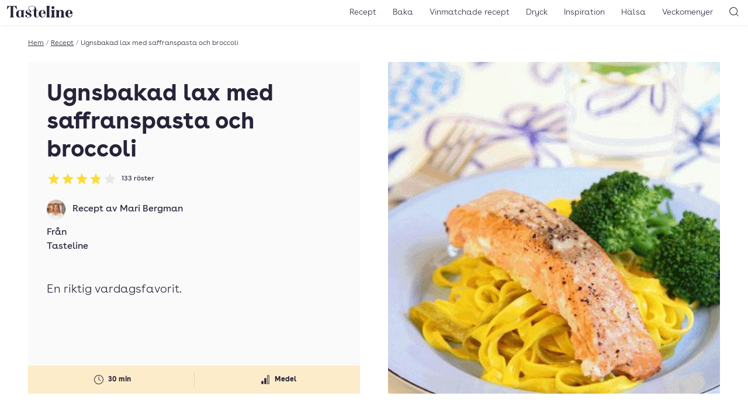

--- FILE ---
content_type: text/html; charset=UTF-8
request_url: https://www.tasteline.com/recept/ugnsbakad-lax-med-saffranspasta-och-broccoli/
body_size: 15908
content:
<!doctype html>
<html lang="sv-SE" prefix="og: http://ogp.me/ns#" class="u-scroll-smooth">
<head>
    <meta charset="UTF-8">
    <meta name="viewport" content="width=device-width, initial-scale=1.0" >
    <link rel="preload" href="https://www.tasteline.com/content/themes/tasteline/dist/fonts/BuenosAiresWeb-Regular.woff2" as="font" crossorigin="anonymous" />
    <link rel="preload" href="https://www.tasteline.com/content/themes/tasteline/dist/fonts/BuenosAiresWeb-Bold.woff2" as="font" crossorigin="anonymous" />
    <link rel="preload" href="https://www.tasteline.com/content/themes/tasteline/dist/fonts/BuenosAiresWeb-Light.woff2" as="font" crossorigin="anonymous" />

    <link rel="apple-touch-icon" sizes="180x180" href="https://www.tasteline.com/content/themes/tasteline/apple-touch-icon.png">
    <link rel="icon" type="image/png" sizes="32x32" href="https://www.tasteline.com/content/themes/tasteline/favicon-32x32.png">
    <link rel="icon" type="image/png" sizes="16x16" href="https://www.tasteline.com/content/themes/tasteline/favicon-16x16.png">
    <link rel="manifest" href="https://www.tasteline.com/content/themes/tasteline/site.webmanifest">
    <link rel="mask-icon" href="https://www.tasteline.com/content/themes/tasteline/safari-pinned-tab.svg" color="#262438">
    <meta name="msapplication-TileColor" content="#262438">
    <meta name="msapplication-config" content="https://www.tasteline.com/content/themes/tasteline/browserconfig.xml" />


        <title>Ugnsbakad lax med saffranspasta och broccoli &#8211; Tasteline</title>
<meta name='robots' content='max-image-preview:large' />
	<style>img:is([sizes="auto" i], [sizes^="auto," i]) { contain-intrinsic-size: 3000px 1500px }</style>
	<link rel='dns-prefetch' href='//tasteline.disqus.com' />
<link rel='stylesheet' id='wp-block-library-css' href='https://www.tasteline.com/wp/wp-includes/css/dist/block-library/style.min.css?ver=6.8.3' media='all' />
<style id='classic-theme-styles-inline-css'>
/*! This file is auto-generated */
.wp-block-button__link{color:#fff;background-color:#32373c;border-radius:9999px;box-shadow:none;text-decoration:none;padding:calc(.667em + 2px) calc(1.333em + 2px);font-size:1.125em}.wp-block-file__button{background:#32373c;color:#fff;text-decoration:none}
</style>
<link rel='stylesheet' id='app/front-css' href='https://www.tasteline.com/content/themes/tasteline/dist/front.css?ver=1764067600' media='all' />
<script src="https://www.tasteline.com/content/themes/tasteline/dist/front.js?ver=8ddaf8721964b8a4d693" id="app/front-js"></script>
<script>
    dataLayer = [{
         'pageType': 'recipe',
         'tPageType': 'recipe',
         'contentCategory': 'Mat',
         'contentSubCategory': 'Recept från våra Matkassar, Varmrätt'
        }];
</script>
<script type="application/ld+json">
    {"@context":"https:\/\/schema.org","@type":"Recipe","url":"https:\/\/www.tasteline.com\/recept\/ugnsbakad-lax-med-saffranspasta-och-broccoli\/","name":"Ugnsbakad lax med saffranspasta och broccoli","image":"https:\/\/eu-central-1.linodeobjects.com\/tasteline\/2015\/09\/ugnsbakad_lax_med_guldpasta_och_broccoli.jpg","datePublished":"2012-11-23","totalTime":"PT30M","recipeYield":"4 portioner","description":"En riktig vardagsfavorit.","recipeCategory":"Mat","keywords":"recept fr\u00e5n v\u00e5ra matkassar, varmr\u00e4tt","nutrition":{"@type":"NutritionInformation","fatContent":"40 g","proteinContent":"34 g","carbohydrateContent":"53 g","calories":"721 kcal"},"recipeIngredient":["laxfil\u00e9","vitvinsvin\u00e4ger","tagliatelle","salt","vatten","broccoli","svartpeppar","saffran","citron(er)","gr\u00e4dde","fiskfond"],"recipeInstructions":["S\u00e4tt ugnen p\u00e5 200 grader.","Koka upp en stor kastrull med vatten till pastan.","Saffranss\u00e5s: Blanda saffran med vitvinsvin\u00e4ger,  vatten och fiskfond i en liten kastrull.","Koka upp och l\u00e5t det sjuda tills h\u00e4lften har reducerats.","Tills\u00e4tt gr\u00e4dden och l\u00e5t s\u00e5sen sjuda p\u00e5 svag v\u00e4rme.","Placera laxfil\u00e9erna i en ugnsfast form. Salta och peppra och s\u00e4tt in i ugnen ca 10 min.","Tillbeh\u00f6r: Sk\u00f6lj och sk\u00e4r broccolin i buketter.","Tillbeh\u00f6r: Koka pastan enligt anvisning p\u00e5 paketet. ","L\u00e5t broccolin koka med de sista minuterna om du vill spara p\u00e5 disk. Annars s\u00e5 kokar du den i en kastrull vid sidan om.","R\u00f6r ihop s\u00e5sen med den nykokta pastan och smaka av med salt och peppar.","Servera pastan med broccoli, lax och citronklyftor."],"author":{"type":"Person","name":"Mari Bergman"},"aggregateRating":{"@type":"AggregateRating","ratingValue":3.83,"ratingCount":133}}
</script>
<meta name="description" content="En riktig vardagsfavorit." />
<meta property="og:title" content="Ugnsbakad lax med saffranspasta och broccoli" />
<meta property="og:description" content="En riktig vardagsfavorit." />
<meta property="og:locale" content="sv_SE"/>
<meta property="og:type" content="article"/>
<meta property="og:site_name" content="Tasteline"/>
<meta property="og:url" content="https://www.tasteline.com/recept/ugnsbakad-lax-med-saffranspasta-och-broccoli/" />
<meta property="article:publisher" content="https://www.facebook.com/Tasteline/"/>
<meta property="og:image" content="https://eu-central-1.linodeobjects.com/tasteline/2015/09/ugnsbakad_lax_med_guldpasta_och_broccoli.jpg" />
<meta property="og:image:width" content="634"/>
<meta property="og:image:height" content="477"/>
<meta name="twitter:card" content="summary"/>
<meta name="twitter:site" content="@TastelineCom"/>
<meta name="twitter:creator" content="@TastelineCom"/>
<meta property="DC.date.issued" content="2012-11-23"/>
<link rel="EditURI" type="application/rsd+xml" title="RSD" href="https://www.tasteline.com/wp/xmlrpc.php?rsd" />
<link rel="canonical" href="https://www.tasteline.com/recept/ugnsbakad-lax-med-saffranspasta-och-broccoli/" />
<link rel='shortlink' href='https://www.tasteline.com/?p=34427' />
<link rel="alternate" title="oEmbed (JSON)" type="application/json+oembed" href="https://www.tasteline.com/wp-json/oembed/1.0/embed?url=https%3A%2F%2Fwww.tasteline.com%2Frecept%2Fugnsbakad-lax-med-saffranspasta-och-broccoli%2F" />
<link rel="alternate" title="oEmbed (XML)" type="text/xml+oembed" href="https://www.tasteline.com/wp-json/oembed/1.0/embed?url=https%3A%2F%2Fwww.tasteline.com%2Frecept%2Fugnsbakad-lax-med-saffranspasta-och-broccoli%2F&#038;format=xml" />
<script data-name="maxapi" data-domain="tasteline.com" data-version="3.2.415" data-cfasync="false">!function(e){"use strict";"undefined"!=typeof globalThis?globalThis:"undefined"!=typeof window?window:"undefined"!=typeof global?global:"undefined"!=typeof self&&self;var n,t,i=(n=function(e,n){e.exports=function(){var e=function(){},n={},t={},i={};function o(e,n){e=e.push?e:[e];var o,r,s,c=[],a=e.length,u=a;for(o=function(e,t){t.length&&c.push(e),--u||n(c)};a--;)r=e[a],(s=t[r])?o(r,s):(i[r]=i[r]||[]).push(o)}function r(e,n){if(e){var o=i[e];if(t[e]=n,o)for(;o.length;)o[0](e,n),o.splice(0,1)}}function s(n,t){n.call&&(n={success:n}),t.length?(n.error||e)(t):(n.success||e)(n)}function c(n,t,i,o){var r,s,a=document,u=i.async,f=(i.numRetries||0)+1,l=i.before||e,d=n.replace(/[\?|#].*$/,""),p=n.replace(/^(css|img)!/,"");o=o||0,/(^css!|\.css$)/.test(d)?((s=a.createElement("link")).rel="stylesheet",s.href=p,(r="hideFocus"in s)&&s.relList&&(r=0,s.rel="preload",s.as="style")):/(^img!|\.(png|gif|jpg|svg|webp)$)/.test(d)?(s=a.createElement("img")).src=p:((s=a.createElement("script")).src=n,s.async=void 0===u||u),s.onload=s.onerror=s.onbeforeload=function(e){var a=e.type[0];if(r)try{s.sheet.cssText.length||(a="e")}catch(e){18!=e.code&&(a="e")}if("e"==a){if((o+=1)<f)return c(n,t,i,o)}else if("preload"==s.rel&&"style"==s.as)return s.rel="stylesheet";t(n,a,e.defaultPrevented)},!1!==l(n,s)&&a.head.appendChild(s)}function a(e,n,t){var i,o,r=(e=e.push?e:[e]).length,s=r,a=[];for(i=function(e,t,i){if("e"==t&&a.push(e),"b"==t){if(!i)return;a.push(e)}--r||n(a)},o=0;o<s;o++)c(e[o],i,t)}function u(e,t,i){var o,c;if(t&&t.trim&&(o=t),c=(o?i:t)||{},o){if(o in n)throw"LoadJS";n[o]=!0}function u(n,t){a(e,(function(e){s(c,e),n&&s({success:n,error:t},e),r(o,e)}),c)}if(c.returnPromise)return new Promise(u);u()}return u.ready=function(e,n){return o(e,(function(e){s(n,e)})),u},u.done=function(e){r(e,[])},u.reset=function(){n={},t={},i={}},u.isDefined=function(e){return e in n},u}()},n(t={exports:{}},t.exports),t.exports),o=function(){for(var e="max_domain=cookie",n=document.location.hostname.split("."),t=n.length-1;t>=0;t--){var i=n.slice(t).join(".");document.cookie=e.split("=")[0]+"=;domain=."+i+";expires=Thu, 01 Jan 1970 00:00:01 GMT;"}for(var o=n.length-1;o>=0;o--){var r=n.slice(o).join(".");if(document.cookie=e+";domain=."+r+";",document.cookie.indexOf(e)>-1)return document.cookie=e.split("=")[0]+"=;domain=."+r+";expires=Thu, 01 Jan 1970 00:00:01 GMT;",r}return null}(),r=window.btoa(o).substring(0,5)+"."+o,s=function(){var e=new CustomEvent("contentBlocked",{});window.dispatchEvent(e);try{var n=JSON.stringify({b:!0}),t=new Blob([n],{type:"application/json"});navigator.sendBeacon("https://"+r+"/profile",t)}catch(e){}};i(["https://maxetise.net/prebid."+o+".js"],"prebid",{numRetries:1,error:function(){s()}}),i(["https://securepubads.g.doubleclick.net/tag/js/gpt.js"],"gpt",{numRetries:1,error:function(){s()}});var c=window&&window.maxapi&&window.maxapi.cmd?window.maxapi.cmd:[];e.cmd=c,Object.defineProperty(e,"__esModule",{value:!0})}(this.maxapi=this.maxapi||{});</script>
<!-- Google Tag Manager -->
<script>(function(w,d,s,l,i){w[l]=w[l]||[];w[l].push({'gtm.start':
    new Date().getTime(),event:'gtm.js'});var f=d.getElementsByTagName(s)[0],
    j=d.createElement(s),dl=l!='dataLayer'?'&l='+l:'';j.async=true;j.src=
    'https://www.googletagmanager.com/gtm.js?id='+i+dl;f.parentNode.insertBefore(j,f);
    })(window,document,'script','dataLayer','GTM-MFCNFK');</script>
<!-- End Google Tag Manager -->
</head>
<body class="wp-singular recipe-template-default single single-recipe postid-34427 wp-theme-tasteline theme-white">
    <!-- Google Tag Manager (noscript) -->
<noscript><iframe src="https://www.googletagmanager.com/ns.html?id=GTM-MFCNFK"
    height="0" width="0" style="display:none;visibility:hidden"></iframe></noscript>
<!-- End Google Tag Manager (noscript) -->

<div
    class="u-flex u-justify-center print:u-hidden "
    data-gtm='{&quot;trigger&quot;:&quot;scroll&quot;,&quot;data&quot;:{&quot;event&quot;:&quot;maxetise_ad_view&quot;,&quot;placement&quot;:&quot;[{ \&quot;mq\&quot;: \&quot;screen and (max-width: 1027px)\&quot;, \&quot;placement\&quot;: \&quot;mobile0\&quot; }, { \&quot;mq\&quot;: \&quot;screen\&quot;, \&quot;placement\&quot;: \&quot;desktop0\&quot;}]&quot;}}'
>
    <div class="u-flex-grow-0 u-flex u-flex-col-reverse theme-gray u-text-theme u-bg-theme">
        <div class="maxetise" data-placement="[{ &quot;mq&quot;: &quot;screen and (max-width: 1027px)&quot;, &quot;placement&quot;: &quot;mobile0&quot; }, { &quot;mq&quot;: &quot;screen&quot;, &quot;placement&quot;: &quot;desktop0&quot;}]" data-keywords="[&quot;mat&quot;,&quot;recept från våra matkassar&quot;,&quot;varmrätt&quot;,&quot;method_fisk i ugn&quot;,&quot;method_i ugn&quot;,&quot;method_lax i ugn&quot;,&quot;by_mari-bergman&quot;]"></div>
            </div>
</div>
<header class="Header-wrapper u-bg-theme u-sticky u-z-40 u-text-theme u-shadow-header print:u-shadow-none u-px-1g u-py-2v md:u-py-1v">
    <div class="u-flex u-justify-between u-items-center print:u-justify-center">
        <div class="u-flex-grow md:u-flex-grow-0 u-flex u-space-x-1g md:u-order-last print:u-hidden">
            <button
    type="button"
    class="u-relative u-p-0 u-font-semibold u-leading-none u-rounded-md u-bg-transparent u-text-inherit u-border-none md:u-hidden" aria-controls="main-navigation" aria-pressed="false">
                <svg aria-hidden="true" class="u-w-7 u-h-7 md:u-w-6 md:u-h-6" xmlns="http://www.w3.org/2000/svg" width="24" height="24" viewBox="0 0 22 22"><rect x="6" y="7" width="12" height="1" fill="currentColor"/><rect x="6" y="11.5" width="12" height="1" fill="currentColor"/><rect x="6" y="16" width="12" height="1" fill="currentColor"/></svg>
                <span class="u-sr-only">
            Öppna meny
        </span>
    </button>
        </div>
        <div class="u-flex-center u-align-baseline md:u-order-first">
            <a class="u-block u-leading-none" href="/">
                <span class="u-sr-only">Till Tastelines startsida</span>
                <svg aria-hidden="true" class="u-h-6 md:u-h-5 u-fill-current" data-name="Group 32" xmlns="http://www.w3.org/2000/svg" viewBox="0 0 133 23.77">
  <path data-name="Path 30" d="M85.895 19.921c0 2.076.578 2.962 1.906 3.4h-8.55c1.328-.442 1.909-1.329 1.909-3.4V3.609c0-2.076-.581-2.962-1.909-3.4h8.548c-1.328.443-1.906 1.328-1.906 3.4z" fill="currentColor" />
  <path data-name="Path 31" d="M95.739 19.921c0 2.077.579 2.962 1.906 3.406h-8.547c1.33-.443 1.908-1.329 1.908-3.406v-7.526c0-2.076-.578-2.962-1.908-3.405h8.547c-1.327.444-1.906 1.329-1.906 3.405zM93.423.851a2.82 2.82 0 012.86 2.792 2.86 2.86 0 01-5.719 0A2.819 2.819 0 0193.423.851" fill="currentColor" />
  <path data-name="Path 32" d="M110.282 8.513c3.029 0 4.836 1.634 4.836 4.835v6.573c0 2.077.579 2.962 1.9 3.406h-8.205c.988-.444 1.565-1.329 1.565-3.406v-7.764c0-1.465-.34-2.487-1.6-2.487-2.008 0-3.3 2.249-3.3 5.448v4.8c0 2.077.581 2.962 1.568 3.406h-8.207c1.328-.444 1.906-1.329 1.906-3.406v-7.522c0-2.077-.578-2.963-1.906-3.4h5.447a3.334 3.334 0 011.192 2.144 5.62 5.62 0 014.8-2.622" fill="currentColor" />
  <path data-name="Path 33" d="M133 16.379h-8.481v-.751h2.18c1.464 0 1.974-.3 1.974-2.007 0-2.078-.136-4.427-2.349-4.427-1.873 0-2.622 2.35-2.622 6.844 0 4.563 1.158 6.574 3.575 6.574 2.385 0 4.087-1.737 4.5-4.666l.818.2c-.615 3.474-2.657 5.415-6.095 5.415-4.734 0-7.764-2.724-7.764-7.528a7.206 7.206 0 017.558-7.525c3.985 0 6.709 2.521 6.709 7.867" fill="currentColor" />
  <path data-name="Path 34" d="M19.548.204l.408 6.642h-.715C17.64 4.018 15.563 1.021 14 1.021c-.885 0-1.431.511-1.431 2.487v16.413c0 2.077.647 2.962 2.113 3.406h-9.4c1.465-.444 2.112-1.329 2.112-3.406V3.508c0-1.976-.547-2.487-1.432-2.487-1.566 0-3.643 3-5.243 5.824H0L.408.204z" fill="currentColor" />
  <path data-name="Path 35" d="M33.783 19.922c0 2.079.579 2.962 1.908 3.4h-5.447a3.347 3.347 0 01-1.193-2.144 4.46 4.46 0 01-4.154 2.588c-3.61 0-6.334-1.908-6.3-7.252 0-6 3.781-7.528 8.719-7.528h8.377c-1.329.446-1.91 1.333-1.91 3.41zm-4.733-7.526c0-2.01-.579-2.656-2.043-2.656-2.588 0-3.61 1.566-3.61 6.743 0 4.393.682 6.094 2.418 6.094 1.668 0 2.623-1.464 3.235-3.1z" fill="currentColor" />
  <path data-name="Path 36" d="M43.358 4.631C43.358 1.7 46.253 0 50.884 0c4.7 0 8.475 2.553 8.475 7.662V8.99h4.222v.748h-4.222v10.523c0 2.077.579 2.419 1.737 2.419a2.1 2.1 0 001.907-2.079l.716.511c-.443 1.838-1.737 2.554-4.086 2.554-2.214 0-5.007-.919-5.007-5.652V9.738h-2.725V8.99h2.72l1.261-3.133c.953-2.35.31-5.38-5-5.38-4.53 0-6.709 1.635-6.709 4.087 0 3.848 5.143 4.29 5.143 7.185 0 1.09-.681 1.668-1.839 1.668a1.494 1.494 0 01-1.7-1.634c0-.817.511-.918.511-1.362 0-.682-1.294-1.191-3.064-1.191s-2.793.646-2.793 1.565c0 1.261.885 1.67 2.076 2.249l3.951 1.908c2.044.985 3.372 2.382 3.372 4.254 0 2.726-3.1 4.563-6.4 4.563-2.758 0-6.2-1.054-6.2-3.438a1.635 1.635 0 011.84-1.771 1.569 1.569 0 011.7 1.737c0 .817-.511.954-.511 1.565 0 .681 1.4 1.193 3.167 1.193 1.839 0 3.3-.784 3.3-1.839 0-1.09-1.055-1.872-2.452-2.555l-3.813-1.837a4.723 4.723 0 01-2.824-4.124c0-2.758 2.417-4.189 5.823-4.189a11.214 11.214 0 012.111.237 5.644 5.644 0 01-2.213-4.12" fill="currentColor" />
  <path data-name="Path 37" d="M78.538 16.379h-8.479v-.751h2.177c1.465 0 1.977-.3 1.977-2.007 0-2.078-.138-4.427-2.349-4.427-1.874 0-2.624 2.35-2.624 6.844 0 4.563 1.159 6.574 3.575 6.574 2.385 0 4.087-1.737 4.5-4.666l.817.2c-.613 3.474-2.657 5.415-6.095 5.415-4.733 0-7.764-2.724-7.764-7.528a7.207 7.207 0 017.558-7.525c3.985 0 6.71 2.521 6.71 7.867" fill="currentColor" />
  <path data-name="Path 38" d="M85.895 19.921c0 2.076.578 2.962 1.906 3.4h-8.55c1.328-.442 1.909-1.329 1.909-3.4V3.609c0-2.076-.581-2.962-1.909-3.4h8.548c-1.328.443-1.906 1.328-1.906 3.4z" fill="currentColor" />
  <path data-name="Path 39" d="M95.739 19.921c0 2.077.579 2.962 1.906 3.406h-8.547c1.33-.443 1.908-1.329 1.908-3.406v-7.526c0-2.076-.578-2.962-1.908-3.405h8.547c-1.327.444-1.906 1.329-1.906 3.405zM93.423.851a2.82 2.82 0 012.86 2.792 2.86 2.86 0 01-5.719 0A2.819 2.819 0 0193.423.851" fill="currentColor" />
  <path data-name="Path 40" d="M110.282 8.513c3.029 0 4.836 1.634 4.836 4.835v6.573c0 2.077.579 2.962 1.9 3.406h-8.205c.988-.444 1.565-1.329 1.565-3.406v-7.764c0-1.465-.34-2.487-1.6-2.487-2.008 0-3.3 2.249-3.3 5.448v4.8c0 2.077.581 2.962 1.568 3.406h-8.207c1.328-.444 1.906-1.329 1.906-3.406v-7.522c0-2.077-.578-2.963-1.906-3.4h5.447a3.334 3.334 0 011.192 2.144 5.62 5.62 0 014.8-2.622" fill="currentColor" />
  <path data-name="Path 41" d="M133 16.379h-8.481v-.751h2.18c1.464 0 1.974-.3 1.974-2.007 0-2.078-.136-4.427-2.349-4.427-1.873 0-2.622 2.35-2.622 6.844 0 4.563 1.158 6.574 3.575 6.574 2.385 0 4.087-1.737 4.5-4.666l.818.2c-.615 3.474-2.657 5.415-6.095 5.415-4.734 0-7.764-2.724-7.764-7.528a7.206 7.206 0 017.558-7.525c3.985 0 6.709 2.521 6.709 7.867" fill="currentColor" />
</svg>
</a>
        </div>
        <div class="u-flex-grow  u-flex u-space-x-1g u-justify-end print:u-hidden">
            <nav class="MainNavigation u-text-base md:u-text-sm u-font-light u-bg-theme md:u-bg-transparent u-text-theme" id="main-navigation" aria-expanded="false">
                <ul id="menu-toppnavigering" class="MainNavigation-list"><li id="menu-item-529" class="menu-item menu-item-type-custom menu-item-object-custom menu-item-529"><a href="/recept/">Recept</a></li>
<li id="menu-item-63111" class="menu-item menu-item-type-taxonomy menu-item-object-recipe_category menu-item-63111"><a href="https://www.tasteline.com/baka/">Baka</a></li>
<li id="menu-item-60230" class="menu-item menu-item-type-post_type menu-item-object-article menu-item-60230"><a href="https://www.tasteline.com/inspiration/dryck/recept-med-vinmatchningar/">Vinmatchade recept</a></li>
<li id="menu-item-530" class="menu-item menu-item-type-custom menu-item-object-custom menu-item-530"><a href="/dryck/">Dryck</a></li>
<li id="menu-item-532" class="menu-item menu-item-type-custom menu-item-object-custom menu-item-532"><a href="/inspiration/">Inspiration</a></li>
<li id="menu-item-533" class="menu-item menu-item-type-custom menu-item-object-custom menu-item-533"><a href="/inspiration/halsa/">Hälsa</a></li>
<li id="menu-item-534" class="menu-item menu-item-type-custom menu-item-object-custom menu-item-534"><a href="/veckomenyer/">Veckomenyer</a></li>
</ul>
                <div class="u-absolute u-top-1v u-right-1g md:u-hidden">
                    <button
    type="button"
    class="u-relative u-p-0 u-font-semibold u-leading-none u-rounded-md u-bg-transparent u-text-inherit u-border-none MainNavigation-closeButton" aria-pressed="false" aria-controls="main-navigation">
                <svg aria-hidden="true" class="u-w-7 u-h-7 md:u-w-6 md:u-h-6" xmlns="http://www.w3.org/2000/svg" width="24" height="24" viewBox="0 0 24 24"><polygon points="17.022 7.685 16.315 6.978 12 11.293 7.685 6.978 6.978 7.685 11.293 12 6.978 16.315 7.685 17.022 12 12.707 16.315 17.022 17.022 16.315 12.707 12 17.022 7.685" fill="currentColor"/></svg>
                <span class="u-sr-only">
            Stäng meny
        </span>
    </button>
                </div>
            </nav>
            <button
    type="button"
    class="u-relative u-p-0 u-font-semibold u-leading-none u-rounded-md u-bg-transparent u-text-inherit u-border-none" aria-controls="header-search" data-focus="header-search-input" aria-pressed="false">
                <svg aria-hidden="true" class="u-w-7 u-h-7 md:u-w-6 md:u-h-6" xmlns="http://www.w3.org/2000/svg" width="24" height="24" viewBox="0 0 24 24"><path d="M19.6,18.9l-3.153-3.152a6.971,6.971,0,1,0-.707.707L18.9,19.6A.5.5,0,0,0,19.6,18.9ZM5.25,11.2A5.951,5.951,0,1,1,11.2,17.152,5.958,5.958,0,0,1,5.25,11.2Z" fill="currentColor"/></svg>
                <span class="u-sr-only">
            Sök
        </span>
    </button>
        </div>
    </div>
</header>
<div class="HeaderSearch-wrapper u-sticky u-z-10">
    <form action="/" class="HeaderSearch u-absolute u-w-full u-bg-theme u-shadow-header u-py-4v" id="header-search" aria-expanded="false">
        <label for="header-search-input" class="u-sr-only">Sök</label>
        <input id="header-search-input" class="HeaderSearch-input u-max-w-screen-xl u-px-4g u-block u-w-full u-m-auto" autocomplete="off" name="s" type="text" placeholder="Sök..." />
    </form>
</div>
<main class="u-max-w-main u-px-4g u-mx-auto print:u-w-full u-pt-4v">
    <div class="u-text-xs u-flex u-font-light u-max-w-min u-whitespace-nowrap u-mb-4v" aria-label="breadcrumb" >
        <a href="/">Hem</a>
            <span class="u-mx-1 u-text-gray-500">/</span>
            <a href="/recept">Recept</a>
            <span class="u-mx-1 u-text-gray-500">/</span>
            <span class="u-truncate">Ugnsbakad lax med saffranspasta och broccoli</span>
        
</div>
    <article
        data-gtm='{&quot;trigger&quot;:&quot;view&quot;,&quot;data&quot;:{&quot;event&quot;:&quot;recipe_view&quot;,&quot;recipe_name&quot;:&quot;Ugnsbakad lax med saffranspasta och broccoli&quot;,&quot;recipe_category&quot;:&quot;Mat&quot;,&quot;nbr_of_ingredients&quot;:13,&quot;avg_rating&quot;:3.83,&quot;recipe_difficulty&quot;:&quot;Medel&quot;,&quot;est_time&quot;:&quot;30 min&quot;}}'>
        <div data-wake-lock></div>
        <header class="u-flex u-flex-col md:u-grid md:u-grid-cols-2 md:u-gap-4g u-mb-4v md:u-mb-8v">
    <div class="u-contents md:u-flex u-flex-col u-text-theme u-bg-theme u-rounded-sm md:theme-gray md:u-p-4cp md:u-pb-0">
        <h1 class="md:u-text-4xl u-text-4xl u-mb-2v u-order-first">Ugnsbakad lax med saffranspasta och broccoli</h1>
        <a href="#feedback" class="u-no-underline u-mb-4v u-self-start">
            <div class="u-flex u-flex-wrap u-items-center u-order-1" title="Betyg: 3.83 av 5 - 133 röster" data-rating-id="34427">
    <div class="u-flex u-justify-start u-mr-2" aria-hidden="true">
                <svg class="u-w-6 u-h-6" xmlns="http://www.w3.org/2000/svg" width="24" height="24" viewBox="0 0 24 24">
            <defs>
                <linearGradient id="star-gradient-69737d01baf20">
                    <stop offset="0%" stop-color="rgb(var(--tln-color-lemon))" />
                    <stop offset="100%" stop-color="rgb(var(--tln-color-lemon))" />
                    <stop offset="100%" stop-color="rgb(var(--tln-color-gray-200" />
                    <stop offset="100%" stop-color="rgb(var(--tln-color-gray-200" />
                </linearGradient>
            </defs>
            <path d="M12,17.742l-6.188,3.75L7.453,14.46,2.015,9.726l7.172-.609L12,2.508l2.813,6.61,7.172.609-5.438,4.734,1.641,7.031Z" fill="url(#star-gradient-69737d01baf20)"/>
        </svg>
                <svg class="u-w-6 u-h-6" xmlns="http://www.w3.org/2000/svg" width="24" height="24" viewBox="0 0 24 24">
            <defs>
                <linearGradient id="star-gradient-69737d01baf26">
                    <stop offset="0%" stop-color="rgb(var(--tln-color-lemon))" />
                    <stop offset="100%" stop-color="rgb(var(--tln-color-lemon))" />
                    <stop offset="100%" stop-color="rgb(var(--tln-color-gray-200" />
                    <stop offset="100%" stop-color="rgb(var(--tln-color-gray-200" />
                </linearGradient>
            </defs>
            <path d="M12,17.742l-6.188,3.75L7.453,14.46,2.015,9.726l7.172-.609L12,2.508l2.813,6.61,7.172.609-5.438,4.734,1.641,7.031Z" fill="url(#star-gradient-69737d01baf26)"/>
        </svg>
                <svg class="u-w-6 u-h-6" xmlns="http://www.w3.org/2000/svg" width="24" height="24" viewBox="0 0 24 24">
            <defs>
                <linearGradient id="star-gradient-69737d01baf29">
                    <stop offset="0%" stop-color="rgb(var(--tln-color-lemon))" />
                    <stop offset="100%" stop-color="rgb(var(--tln-color-lemon))" />
                    <stop offset="100%" stop-color="rgb(var(--tln-color-gray-200" />
                    <stop offset="100%" stop-color="rgb(var(--tln-color-gray-200" />
                </linearGradient>
            </defs>
            <path d="M12,17.742l-6.188,3.75L7.453,14.46,2.015,9.726l7.172-.609L12,2.508l2.813,6.61,7.172.609-5.438,4.734,1.641,7.031Z" fill="url(#star-gradient-69737d01baf29)"/>
        </svg>
                <svg class="u-w-6 u-h-6" xmlns="http://www.w3.org/2000/svg" width="24" height="24" viewBox="0 0 24 24">
            <defs>
                <linearGradient id="star-gradient-69737d01baf2e">
                    <stop offset="0%" stop-color="rgb(var(--tln-color-lemon))" />
                    <stop offset="83%" stop-color="rgb(var(--tln-color-lemon))" />
                    <stop offset="83%" stop-color="rgb(var(--tln-color-gray-200" />
                    <stop offset="100%" stop-color="rgb(var(--tln-color-gray-200" />
                </linearGradient>
            </defs>
            <path d="M12,17.742l-6.188,3.75L7.453,14.46,2.015,9.726l7.172-.609L12,2.508l2.813,6.61,7.172.609-5.438,4.734,1.641,7.031Z" fill="url(#star-gradient-69737d01baf2e)"/>
        </svg>
                <svg class="u-w-6 u-h-6" xmlns="http://www.w3.org/2000/svg" width="24" height="24" viewBox="0 0 24 24">
            <defs>
                <linearGradient id="star-gradient-69737d01baf31">
                    <stop offset="0%" stop-color="rgb(var(--tln-color-lemon))" />
                    <stop offset="0%" stop-color="rgb(var(--tln-color-lemon))" />
                    <stop offset="0%" stop-color="rgb(var(--tln-color-gray-200" />
                    <stop offset="100%" stop-color="rgb(var(--tln-color-gray-200" />
                </linearGradient>
            </defs>
            <path d="M12,17.742l-6.188,3.75L7.453,14.46,2.015,9.726l7.172-.609L12,2.508l2.813,6.61,7.172.609-5.438,4.734,1.641,7.031Z" fill="url(#star-gradient-69737d01baf31)"/>
        </svg>
    </div>

    <span class="u-sr-only">Betyg: 3.83 av 5</span>
        <div class="Rating-voteCount u-text-xs u-whitespace-nowrap">
        133<span class=""> röster</span>
    </div>
    </div>
        </a>

        <div class="u--mx-4g md:u--mx-4cp u-order-3 md:u-order-last u-mt-auto">
            <div class="u-bg-cream u-text-xs u-font-bold u-mb-4v md:u-mb-0">
    <div class="u-grid u-items-center u-py-3 u-grid-cols-2  u-divide-x u-divide-divider u-divide-opacity-divider">
                    <div class="u-text-center u-flex u-items-center u-justify-center u-overflow-hidden u-px-2">
                                    <svg class="u-w-6 u-h-6 u-mr-1" xmlns="http://www.w3.org/2000/svg" width="24" height="24" viewBox="0 0 24 24"><path d="M12,20a8,8,0,1,1,8-8A8.009,8.009,0,0,1,12,20ZM12,5a7,7,0,1,0,7,7A7.008,7.008,0,0,0,12,5Z" fill="currentColor"/><path d="M15,14a.5.5,0,0,1-.224-.053l-3-1.5A.5.5,0,0,1,11.5,12V7.5a.5.5,0,0,1,1,0v4.191l2.723,1.361A.5.5,0,0,1,15,14Z" fill="currentColor"/></svg>
                                <span>30 min</span>
            </div>
                    <div class="u-text-center u-flex u-items-center u-justify-center u-overflow-hidden u-px-2">
                                    <svg class="u-w-6 u-h-6 u-mr-1" xmlns="http://www.w3.org/2000/svg" width="24" height="24" viewBox="0 0 24 24"><rect x="5.25" y="14.5" width="3.5" height="5" fill="currentColor"/><rect x="10.25" y="9.5" width="3.5" height="10" fill="currentColor"/><path d="M18.75,19.5h-3.5V4.5h3.5Zm-2.5-1h1.5V5.5h-1.5Z" fill="currentColor"/></svg>
                                <span>Medel</span>
            </div>
            </div>
</div>
        </div>
                <div class="u-mb-4v u-order-3">
<div class="u-flex u-items-center u-mb-2v">
        <div class="u-flex u-mr-1g u-items-center u-flex-shrink empty:u-hidden">
                <a href="https://www.tasteline.com/receptskapare/mari-bergman/" class="u-no-underline ">
            <img src="https://eu-central-1.linodeobjects.com/tasteline/2022/08/Matkassebilder7-kok-Mari-foto-Nurlan-fyrkant-424x424.jpg" alt="Mari Bergman" class="u-block u-rounded-full u-w-8 u-h-8 u-shadow" alt="" />
        </a>
            </div>
                <div>
            Recept av
                                            <a class="hover:u-underline u-no-underline" href="https://www.tasteline.com/receptskapare/mari-bergman/">Mari Bergman</a>                    </div>
            </div>
        <div>
    Från
            <a href="https://www.tasteline.com/receptskapare/tasteline/" class="u-group u-no-underline u-flex u-items-center">
                        <span class="group-hover:u-underline u-no-underline">Tasteline</span>
            </a>
        </div>
    </div>
                        <div
    class="u-flex u-justify-center print:u-hidden u-mb-4v u-order-3 md:hidden"
    data-gtm='{&quot;trigger&quot;:&quot;scroll&quot;,&quot;data&quot;:{&quot;event&quot;:&quot;maxetise_ad_view&quot;,&quot;placement&quot;:&quot;[{ \&quot;mq\&quot;: \&quot;screen and (max-width: 1027px)\&quot;, \&quot;placement\&quot;: \&quot;mobile1\&quot; }]&quot;}}'
>
    <div class="u-flex-grow-0 u-flex u-flex-col-reverse theme-gray u-text-theme u-bg-theme">
        <div class="maxetise" data-placement="[{ &quot;mq&quot;: &quot;screen and (max-width: 1027px)&quot;, &quot;placement&quot;: &quot;mobile1&quot; }]" data-keywords="[&quot;mat&quot;,&quot;recept från våra matkassar&quot;,&quot;varmrätt&quot;,&quot;method_fisk i ugn&quot;,&quot;method_i ugn&quot;,&quot;method_lax i ugn&quot;,&quot;by_mari-bergman&quot;]"></div>
                <span class="u-hidden-if-sibling-is-empty u-block u-p-2 u-text-sm u-font-light">Annons</span>
            </div>
</div>
        <div class="u-order-4 md:u-mb-4v">
            <p class="u-text-xl u-font-light">En riktig vardagsfavorit.</p>
        </div>
    </div>
    <div class="u-contents md:u-flex">
        <div class="u-order-2 u--mx-4g md:u-mx-0 md:u-w-full u-object-cover u-object-center">
            <div class="Carousel u-rounded-sm ">
    <div class="Carousel-items u-rounded-sm">
                    <div id="recipe-carousel-image-4597" class="Carousel-item">
                <img width="634" height="477" src="https://eu-central-1.linodeobjects.com/tasteline/2015/09/ugnsbakad_lax_med_guldpasta_och_broccoli.jpg" class="attachment-1/2-square size-1/2-square" alt="Ugnsbakad lax" loading="eager" decoding="async" fetchpriority="high" srcset="https://eu-central-1.linodeobjects.com/tasteline/2015/09/ugnsbakad_lax_med_guldpasta_och_broccoli.jpg 634w, https://eu-central-1.linodeobjects.com/tasteline/2015/09/ugnsbakad_lax_med_guldpasta_och_broccoli-424x319.jpg 424w" sizes="(max-width: 634px) 100vw, 634px" />
                            </div>
            </div>

    </div>
        </div>
    </div>
</header>
                <p class="u-font-semibold u-mb-4v md:u-mb-8v print:u-hidden">Nästan rätt? <a
            href="#liknande-recept"
            class="u-text-cucumber u-ml-1">Visa liknande recept</a></p>
        
        <div
    class="u-flex u-justify-center print:u-hidden u-mb-4v"
    data-gtm='{&quot;trigger&quot;:&quot;scroll&quot;,&quot;data&quot;:{&quot;event&quot;:&quot;maxetise_ad_view&quot;,&quot;placement&quot;:&quot;[{ \&quot;mq\&quot;: \&quot;screen and (max-width: 1027px)\&quot;, \&quot;placement\&quot;: \&quot;mobile1\&quot; }, { \&quot;mq\&quot;: \&quot;screen\&quot;, \&quot;placement\&quot;: \&quot;desktop1\&quot;}]&quot;}}'
>
    <div class="u-flex-grow-0 u-flex u-flex-col-reverse theme-gray u-text-theme u-bg-theme">
        <div class="maxetise" data-placement="[{ &quot;mq&quot;: &quot;screen and (max-width: 1027px)&quot;, &quot;placement&quot;: &quot;mobile1&quot; }, { &quot;mq&quot;: &quot;screen&quot;, &quot;placement&quot;: &quot;desktop1&quot;}]" data-keywords="[&quot;mat&quot;,&quot;recept från våra matkassar&quot;,&quot;varmrätt&quot;,&quot;method_fisk i ugn&quot;,&quot;method_i ugn&quot;,&quot;method_lax i ugn&quot;,&quot;by_mari-bergman&quot;]"></div>
                <span class="u-hidden-if-sibling-is-empty u-block u-p-2 u-text-sm u-font-light">Annons</span>
            </div>
</div>
            <label class="u-relative u-inline-flex u-items-center u-cursor-pointer u-mb-2v u-hidden"
data-wake-lock-toggle="data-wake-lock-toggle">
    <input type="checkbox" value="" class="u-sr-only u-peer" >
    <div class="u-w-11 u-h-6 u-bg-gray-100 peer-focus:u-outline-none peer-focus:u-ring-4 peer-focus:u-ring-cucumber u-rounded-full peer-checked:after:u-translate-x-full peer-checked:after:u-border-white after:u-content-[''] after:u-absolute after:u-top-[2px] after:u-left-[2px] after:u-bg-white after:u-border-gray-200 after:u-border after:u-rounded-full after:u-h-5 after:u-w-5 after:u-transition-all peer-checked:u-bg-cucumber u-transition-colors"></div>
    <span class="u-ml-3 u-text-sm u-font-medium u-text-current">Undvik att skärmen släcks</span>
</label>

        <div class="md:u-grid md:u-gap-x-4g md:u-grid-cols-2 lg:u-grid-cols-3 u-relative">
            <div class="">
                <div data-maybe-sticky="u-mb-8v" data-maybe-sticky-mq="md">
                <div class="u-bg-theme u-text-theme md:theme-gray u-rounded-sm md:u-p-4cp print:theme-white print:u-p-0 md:u-mt-0 u-mb-8v ">
    <div class="u-flex u-mb-4v">
        <h2 class="u-mb-0">Ingredienser</h2>
        <div class="u-ml-auto u-flex u-pl-2">
            <div class="ServingsControl u-font-bold u-flex u-items-center u-space-x-4" data-max="12" data-min="1">
        <button
    type="button"
    class="u-relative u-p-0 u-font-semibold u-leading-none u-rounded-md u-bg-transparent u-text-inherit u-border-none ServingsControl-changeButton print:u-hidden" value="-1">
                <svg aria-hidden="true" class="u-w-7 u-h-7 md:u-w-6 md:u-h-6" xmlns="http://www.w3.org/2000/svg" width="24" height="24" viewBox="0 0 24 24"><circle cx="12" cy="12" r="11.5" class="u-fill-current u-text-cream" /><rect x="7" y="11.5" width="10" height="1" fill="currentColor"/></svg>
                <span class="u-sr-only">
            Minska
        </span>
    </button>
        <div class="u-flex-grow u-text-center">
        <span class="ServingsControl-quantity">4</span>
                <span class="ServingsControl-name" data-singular="portion" data-plural="portioner" data-abbr="port">port</abbr>
            </div>
        <button
    type="button"
    class="u-relative u-p-0 u-font-semibold u-leading-none u-rounded-md u-bg-transparent u-text-inherit u-border-none ServingsControl-changeButton print:u-hidden" value="1">
                <svg aria-hidden="true" class="u-w-7 u-h-7 md:u-w-6 md:u-h-6" xmlns="http://www.w3.org/2000/svg" width="24" height="24" viewBox="0 0 24 24"><circle cx="12" cy="12" r="11.5" class="u-fill-current u-text-cream"/><polygon points="17 11.5 12.5 11.5 12.5 7 11.5 7 11.5 11.5 7 11.5 7 12.5 11.5 12.5 11.5 17 12.5 17 12.5 12.5 17 12.5 17 11.5" fill="currentColor"/></svg>
                <span class="u-sr-only">
            Öka
        </span>
    </button>
    </div>
        </div>
    </div>
    <div class="u-grid u-grid-cols-ingredients u-gap-x-2g u-auto-cols-max">
            
    <div class="first:u-hidden u-pt-4v u-col-span-2"></div>
        <ul class="u-list-none u-contents u-p-0 u-m-0 u-mb-4v md:u-text-lg">
                    <li class="Ingredient u-contents">
                <div class="u-font-bold u-mb-2">
                    <span class="Ingredient-quantity "
    data-unit="g"
    data-quantity="600">
    600
</span>
<abbr title="gram">g</abbr>
                </div>
                <div class="u-mb-2  md:u-font-light">
                    <span
    class="Ingredient-name "
    data-singular="laxfilé"
    data-plural="laxfiléer"
        data-unit-type="vikt"
    >laxfilé</span>,                     eller 4 st frysta filéer
                </div>
            </li>
                    <li class="Ingredient u-contents">
                <div class="u-font-bold u-mb-2">
                    <span class="Ingredient-quantity "
    data-unit="st"
    data-quantity="1">
    1
</span>
<abbr title="styck">st</abbr>
                </div>
                <div class="u-mb-2  md:u-font-light">
                    <span
    class="Ingredient-name "
    data-singular="salt"
    data-plural="salt"
        data-unit-type="antal"
    >salt</span>                    
                </div>
            </li>
                    <li class="Ingredient u-contents">
                <div class="u-font-bold u-mb-2">
                    <span class="Ingredient-quantity "
    data-unit="st"
    data-quantity="0">
    
</span>
<abbr title="styck">st</abbr>
                </div>
                <div class="u-mb-2  md:u-font-light">
                    <span
    class="Ingredient-name "
    data-singular="svartpeppar"
    data-plural="svartpeppar"
        data-unit-type="antal"
    >svartpeppar</span>                    
                </div>
            </li>
            </ul>
            <h3 class="u-text-xs u-opacity-80 u-mb-2v u-pt-4v first:u-pt-0 u-col-span-2">Saffranssås</h3>
        <ul class="u-list-none u-contents u-p-0 u-m-0 u-mb-4v md:u-text-lg">
                    <li class="Ingredient u-contents">
                <div class="u-font-bold u-mb-2">
                    <span class="Ingredient-quantity "
    data-unit="msk"
    data-quantity="2">
    2
</span>
<abbr title="matsked">msk</abbr>
                </div>
                <div class="u-mb-2  md:u-font-light">
                    <span
    class="Ingredient-name "
    data-singular="vitvinsvinäger"
    data-plural="vitvinsvinäger"
        data-unit-type="volym"
    >vitvinsvinäger</span>                    
                </div>
            </li>
                    <li class="Ingredient u-contents">
                <div class="u-font-bold u-mb-2">
                    <span class="Ingredient-quantity "
    data-unit="msk"
    data-quantity="2">
    2
</span>
<abbr title="matsked">msk</abbr>
                </div>
                <div class="u-mb-2  md:u-font-light">
                    <span
    class="Ingredient-name "
    data-singular="vatten"
    data-plural="vatten"
        data-unit-type="volym"
    >vatten</span>                    
                </div>
            </li>
                    <li class="Ingredient u-contents">
                <div class="u-font-bold u-mb-2">
                    <span class="Ingredient-quantity "
    data-unit="g"
    data-quantity="0.5">
    1/2
</span>
<abbr title="gram">g</abbr>
                </div>
                <div class="u-mb-2  md:u-font-light">
                    <span
    class="Ingredient-name "
    data-singular="saffran"
    data-plural="saffran"
        data-unit-type="vikt"
    >saffran</span>                    
                </div>
            </li>
                    <li class="Ingredient u-contents">
                <div class="u-font-bold u-mb-2">
                    <span class="Ingredient-quantity "
    data-unit="dl"
    data-quantity="2.5">
    2.5
</span>
<abbr title="dl">dl</abbr>
                </div>
                <div class="u-mb-2  md:u-font-light">
                    <span
    class="Ingredient-name "
    data-singular="grädde"
    data-plural="grädde"
        data-unit-type="volym"
    >grädde</span>                    
                </div>
            </li>
                    <li class="Ingredient u-contents">
                <div class="u-font-bold u-mb-2">
                    <span class="Ingredient-quantity "
    data-unit="msk"
    data-quantity="1">
    1
</span>
<abbr title="matsked">msk</abbr>
                </div>
                <div class="u-mb-2  md:u-font-light">
                    <span
    class="Ingredient-name "
    data-singular="fiskfond"
    data-plural="fiskfond"
        data-unit-type="volym"
    >fiskfond</span>                    
                </div>
            </li>
            </ul>
            <h3 class="u-text-xs u-opacity-80 u-mb-2v u-pt-4v first:u-pt-0 u-col-span-2">Tillbehör</h3>
        <ul class="u-list-none u-contents u-p-0 u-m-0 u-mb-4v md:u-text-lg">
                    <li class="Ingredient u-contents">
                <div class="u-font-bold u-mb-2">
                    <span class="Ingredient-quantity "
    data-unit="g"
    data-quantity="400">
    400
</span>
<abbr title="gram">g</abbr>
                </div>
                <div class="u-mb-2  md:u-font-light">
                    <span
    class="Ingredient-name "
    data-singular="tagliatelle"
    data-plural="tagliatelle"
        data-unit-type="vikt"
    >tagliatelle</span>                    
                </div>
            </li>
                    <li class="Ingredient u-contents">
                <div class="u-font-bold u-mb-2">
                    <span class="Ingredient-quantity "
    data-unit="st"
    data-quantity="1">
    1
</span>
<abbr title="styck">st</abbr>
                </div>
                <div class="u-mb-2  md:u-font-light">
                    <span
    class="Ingredient-name "
    data-singular="broccoli"
    data-plural="broccoli"
        data-unit-type="antal"
    >broccoli</span>                    
                </div>
            </li>
                    <li class="Ingredient u-contents">
                <div class="u-font-bold u-mb-2">
                    <span class="Ingredient-quantity "
    data-unit="st"
    data-quantity="0.5">
    1/2
</span>
<abbr title="styck">st</abbr>
                </div>
                <div class="u-mb-2  md:u-font-light">
                    <span
    class="Ingredient-name "
    data-singular="citron(er)"
    data-plural="citron(er)"
        data-unit-type="antal"
    >citron(er)</span>                    
                </div>
            </li>
                    <li class="Ingredient u-contents">
                <div class="u-font-bold u-mb-2">
                    <span class="Ingredient-quantity "
    data-unit="st"
    data-quantity="1">
    1
</span>
<abbr title="styck">st</abbr>
                </div>
                <div class="u-mb-2  md:u-font-light">
                    <span
    class="Ingredient-name "
    data-singular="salt"
    data-plural="salt"
        data-unit-type="antal"
    >salt</span>                    
                </div>
            </li>
                    <li class="Ingredient u-contents">
                <div class="u-font-bold u-mb-2">
                    <span class="Ingredient-quantity "
    data-unit="st"
    data-quantity="0">
    
</span>
<abbr title="styck">st</abbr>
                </div>
                <div class="u-mb-2  md:u-font-light">
                    <span
    class="Ingredient-name "
    data-singular="svartpeppar"
    data-plural="svartpeppar"
        data-unit-type="antal"
    >svartpeppar</span>                    
                </div>
            </li>
            </ul>
    </div>
</div>

                <div class="u-space-y-4 u-flex u-flex-col u-mb-8v print:u-hidden">
    <a class="u-inline-block u-no-underline u-leading-none u-py-4 u-items-center u-justify-center u-px-12 u-rounded-sm u-text-center u-font-semibold u-bg-button-primary u-text-button-primary" href="https://www.mathem.se/se/?utm_campaign=buy_button&utm_content=%2Frecept%2Fugnsbakad-lax-med-saffranspasta-och-broccoli%2F&utm_medium=recipe&utm_source=tasteline" data-gtm="{&quot;trigger&quot;:&quot;click&quot;,&quot;data&quot;:{&quot;event&quot;:&quot;recipe_mathem_button_click&quot;}}" target="_blank">Handla via Mathem</a>
    
</div>
                </div>
                <div
    class="u-flex u-justify-center print:u-hidden u-mb-4v"
    data-gtm='{&quot;trigger&quot;:&quot;scroll&quot;,&quot;data&quot;:{&quot;event&quot;:&quot;maxetise_ad_view&quot;,&quot;placement&quot;:&quot;[{ \&quot;mq\&quot;: \&quot;screen and (max-width: 767px)\&quot;, \&quot;placement\&quot;: \&quot;mobile2\&quot; }]&quot;}}'
>
    <div class="u-flex-grow-0 u-flex u-flex-col-reverse theme-gray u-text-theme u-bg-theme">
        <div class="maxetise" data-placement="[{ &quot;mq&quot;: &quot;screen and (max-width: 767px)&quot;, &quot;placement&quot;: &quot;mobile2&quot; }]" data-keywords="[&quot;mat&quot;,&quot;recept från våra matkassar&quot;,&quot;varmrätt&quot;,&quot;method_fisk i ugn&quot;,&quot;method_i ugn&quot;,&quot;method_lax i ugn&quot;,&quot;by_mari-bergman&quot;]"></div>
                <span class="u-hidden-if-sibling-is-empty u-block u-p-2 u-text-sm u-font-light">Annons</span>
            </div>
</div>
            </div>
            <div class="lg:u-col-span-2">
                <div data-maybe-sticky="u-mb-8v" data-maybe-sticky-mq="md">
                <div class="u-relative u-bg-theme u-text-theme md:theme-gray u-rounded-sm md:u-p-4cp print:theme-white print:u-p-0 u-mb-8v">
    <h2>Gör så här</h2>
            
    <ol class="u-m-0 u-p-0 u-list-none">
                    <li class="Step u-flex u-mb-4v">
                <input type="checkbox" class="Step-checkbox u-sr-only" id="step-0-0" data-gtm='{&quot;trigger&quot;:&quot;checked&quot;,&quot;data&quot;:{&quot;event&quot;:&quot;recipe_checklist&quot;,&quot;nbr_of_checklist_items&quot;:1}}' />

                <div class="u-w-12 u-flex-shrink-0">
                    <label for="step-0-0" class="Step-label u-block u-w-5 u-h-5 u-m-1 u-rounded-sm u-border">
                        <span class="u-sr-only">Klar</span>
                    </label>
                </div>

                <div class="Step-instructions u-flex-grow md:u-font-light md:u-text-lg">
                    1. Sätt ugnen på 200 grader.

                    
                                    </div>
            </li>
                                <li class="Step u-flex u-mb-4v">
                <input type="checkbox" class="Step-checkbox u-sr-only" id="step-0-1" data-gtm='{&quot;trigger&quot;:&quot;checked&quot;,&quot;data&quot;:{&quot;event&quot;:&quot;recipe_checklist&quot;,&quot;nbr_of_checklist_items&quot;:2}}' />

                <div class="u-w-12 u-flex-shrink-0">
                    <label for="step-0-1" class="Step-label u-block u-w-5 u-h-5 u-m-1 u-rounded-sm u-border">
                        <span class="u-sr-only">Klar</span>
                    </label>
                </div>

                <div class="Step-instructions u-flex-grow md:u-font-light md:u-text-lg">
                    2. Koka upp en stor kastrull med vatten till pastan.

                    
                                    </div>
            </li>
                                <li class="Step u-flex u-mb-4v">
                <input type="checkbox" class="Step-checkbox u-sr-only" id="step-0-2" data-gtm='{&quot;trigger&quot;:&quot;checked&quot;,&quot;data&quot;:{&quot;event&quot;:&quot;recipe_checklist&quot;,&quot;nbr_of_checklist_items&quot;:3}}' />

                <div class="u-w-12 u-flex-shrink-0">
                    <label for="step-0-2" class="Step-label u-block u-w-5 u-h-5 u-m-1 u-rounded-sm u-border">
                        <span class="u-sr-only">Klar</span>
                    </label>
                </div>

                <div class="Step-instructions u-flex-grow md:u-font-light md:u-text-lg">
                    3. Saffranssås: Blanda saffran med vitvinsvinäger,  vatten och fiskfond i en liten kastrull.

                    
                                    </div>
            </li>
                        <li>

                <div
    class="u-flex u-justify-center print:u-hidden u-my-4v md:u-ml-12"
    data-gtm='{&quot;trigger&quot;:&quot;scroll&quot;,&quot;data&quot;:{&quot;event&quot;:&quot;maxetise_ad_view&quot;,&quot;placement&quot;:&quot;[{ \&quot;mq\&quot;: \&quot;screen and (max-width: 767px)\&quot;, \&quot;placement\&quot;: \&quot;mobile2\&quot; }, { \&quot;mq\&quot;: \&quot;screen and (max-width: 1027px)\&quot;, \&quot;placement\&quot;: \&quot;mobile1\&quot; }, { \&quot;mq\&quot;: \&quot;screen\&quot;, \&quot;placement\&quot;: \&quot;desktop6\&quot;}]&quot;}}'
>
    <div class="u-flex-grow-0 u-flex u-flex-col-reverse theme-gray u-text-theme u-bg-theme">
        <div class="maxetise" data-placement="[{ &quot;mq&quot;: &quot;screen and (max-width: 767px)&quot;, &quot;placement&quot;: &quot;mobile2&quot; }, { &quot;mq&quot;: &quot;screen and (max-width: 1027px)&quot;, &quot;placement&quot;: &quot;mobile1&quot; }, { &quot;mq&quot;: &quot;screen&quot;, &quot;placement&quot;: &quot;desktop6&quot;}]" data-keywords="[&quot;mat&quot;,&quot;recept från våra matkassar&quot;,&quot;varmrätt&quot;,&quot;method_fisk i ugn&quot;,&quot;method_i ugn&quot;,&quot;method_lax i ugn&quot;,&quot;by_mari-bergman&quot;]"></div>
                <span class="u-hidden-if-sibling-is-empty u-block u-p-2 u-text-sm u-font-light">Fortsättning efter annonsen</span>
            </div>
</div>
            </li>
                                <li class="Step u-flex u-mb-4v">
                <input type="checkbox" class="Step-checkbox u-sr-only" id="step-0-3" data-gtm='{&quot;trigger&quot;:&quot;checked&quot;,&quot;data&quot;:{&quot;event&quot;:&quot;recipe_checklist&quot;,&quot;nbr_of_checklist_items&quot;:4}}' />

                <div class="u-w-12 u-flex-shrink-0">
                    <label for="step-0-3" class="Step-label u-block u-w-5 u-h-5 u-m-1 u-rounded-sm u-border">
                        <span class="u-sr-only">Klar</span>
                    </label>
                </div>

                <div class="Step-instructions u-flex-grow md:u-font-light md:u-text-lg">
                    4. Koka upp och låt det sjuda tills hälften har reducerats.

                    
                                    </div>
            </li>
                                <li class="Step u-flex u-mb-4v">
                <input type="checkbox" class="Step-checkbox u-sr-only" id="step-0-4" data-gtm='{&quot;trigger&quot;:&quot;checked&quot;,&quot;data&quot;:{&quot;event&quot;:&quot;recipe_checklist&quot;,&quot;nbr_of_checklist_items&quot;:5}}' />

                <div class="u-w-12 u-flex-shrink-0">
                    <label for="step-0-4" class="Step-label u-block u-w-5 u-h-5 u-m-1 u-rounded-sm u-border">
                        <span class="u-sr-only">Klar</span>
                    </label>
                </div>

                <div class="Step-instructions u-flex-grow md:u-font-light md:u-text-lg">
                    5. Tillsätt grädden och låt såsen sjuda på svag värme.

                    
                                    </div>
            </li>
                                <li class="Step u-flex u-mb-4v">
                <input type="checkbox" class="Step-checkbox u-sr-only" id="step-0-5" data-gtm='{&quot;trigger&quot;:&quot;checked&quot;,&quot;data&quot;:{&quot;event&quot;:&quot;recipe_checklist&quot;,&quot;nbr_of_checklist_items&quot;:6}}' />

                <div class="u-w-12 u-flex-shrink-0">
                    <label for="step-0-5" class="Step-label u-block u-w-5 u-h-5 u-m-1 u-rounded-sm u-border">
                        <span class="u-sr-only">Klar</span>
                    </label>
                </div>

                <div class="Step-instructions u-flex-grow md:u-font-light md:u-text-lg">
                    6. Placera laxfiléerna i en ugnsfast form. Salta och peppra och sätt in i ugnen ca 10 min.

                    
                                    </div>
            </li>
                                <li class="Step u-flex u-mb-4v">
                <input type="checkbox" class="Step-checkbox u-sr-only" id="step-0-6" data-gtm='{&quot;trigger&quot;:&quot;checked&quot;,&quot;data&quot;:{&quot;event&quot;:&quot;recipe_checklist&quot;,&quot;nbr_of_checklist_items&quot;:7}}' />

                <div class="u-w-12 u-flex-shrink-0">
                    <label for="step-0-6" class="Step-label u-block u-w-5 u-h-5 u-m-1 u-rounded-sm u-border">
                        <span class="u-sr-only">Klar</span>
                    </label>
                </div>

                <div class="Step-instructions u-flex-grow md:u-font-light md:u-text-lg">
                    7. Tillbehör: Skölj och skär broccolin i buketter.

                    
                                    </div>
            </li>
                                <li class="Step u-flex u-mb-4v">
                <input type="checkbox" class="Step-checkbox u-sr-only" id="step-0-7" data-gtm='{&quot;trigger&quot;:&quot;checked&quot;,&quot;data&quot;:{&quot;event&quot;:&quot;recipe_checklist&quot;,&quot;nbr_of_checklist_items&quot;:8}}' />

                <div class="u-w-12 u-flex-shrink-0">
                    <label for="step-0-7" class="Step-label u-block u-w-5 u-h-5 u-m-1 u-rounded-sm u-border">
                        <span class="u-sr-only">Klar</span>
                    </label>
                </div>

                <div class="Step-instructions u-flex-grow md:u-font-light md:u-text-lg">
                    8. Tillbehör: Koka pastan enligt anvisning på paketet. 

                    
                                    </div>
            </li>
                                <li class="Step u-flex u-mb-4v">
                <input type="checkbox" class="Step-checkbox u-sr-only" id="step-0-8" data-gtm='{&quot;trigger&quot;:&quot;checked&quot;,&quot;data&quot;:{&quot;event&quot;:&quot;recipe_checklist&quot;,&quot;nbr_of_checklist_items&quot;:9}}' />

                <div class="u-w-12 u-flex-shrink-0">
                    <label for="step-0-8" class="Step-label u-block u-w-5 u-h-5 u-m-1 u-rounded-sm u-border">
                        <span class="u-sr-only">Klar</span>
                    </label>
                </div>

                <div class="Step-instructions u-flex-grow md:u-font-light md:u-text-lg">
                    9. Låt broccolin koka med de sista minuterna om du vill spara på disk. Annars så kokar du den i en kastrull vid sidan om.

                    
                                    </div>
            </li>
                        <li>

                <div
    class="u-flex u-justify-center print:u-hidden u-my-4v md:u-ml-12"
    data-gtm='{&quot;trigger&quot;:&quot;scroll&quot;,&quot;data&quot;:{&quot;event&quot;:&quot;maxetise_ad_view&quot;,&quot;placement&quot;:&quot;[{ \&quot;mq\&quot;: \&quot;screen and (max-width: 767px)\&quot;, \&quot;placement\&quot;: \&quot;mobile2\&quot; }, { \&quot;mq\&quot;: \&quot;screen and (max-width: 1027px)\&quot;, \&quot;placement\&quot;: \&quot;mobile1\&quot; }, { \&quot;mq\&quot;: \&quot;screen\&quot;, \&quot;placement\&quot;: \&quot;desktop6\&quot;}]&quot;}}'
>
    <div class="u-flex-grow-0 u-flex u-flex-col-reverse theme-gray u-text-theme u-bg-theme">
        <div class="maxetise" data-placement="[{ &quot;mq&quot;: &quot;screen and (max-width: 767px)&quot;, &quot;placement&quot;: &quot;mobile2&quot; }, { &quot;mq&quot;: &quot;screen and (max-width: 1027px)&quot;, &quot;placement&quot;: &quot;mobile1&quot; }, { &quot;mq&quot;: &quot;screen&quot;, &quot;placement&quot;: &quot;desktop6&quot;}]" data-keywords="[&quot;mat&quot;,&quot;recept från våra matkassar&quot;,&quot;varmrätt&quot;,&quot;method_fisk i ugn&quot;,&quot;method_i ugn&quot;,&quot;method_lax i ugn&quot;,&quot;by_mari-bergman&quot;]"></div>
                <span class="u-hidden-if-sibling-is-empty u-block u-p-2 u-text-sm u-font-light">Fortsättning efter annonsen</span>
            </div>
</div>
            </li>
                                <li class="Step u-flex u-mb-4v">
                <input type="checkbox" class="Step-checkbox u-sr-only" id="step-0-9" data-gtm='{&quot;trigger&quot;:&quot;checked&quot;,&quot;data&quot;:{&quot;event&quot;:&quot;recipe_checklist&quot;,&quot;nbr_of_checklist_items&quot;:10}}' />

                <div class="u-w-12 u-flex-shrink-0">
                    <label for="step-0-9" class="Step-label u-block u-w-5 u-h-5 u-m-1 u-rounded-sm u-border">
                        <span class="u-sr-only">Klar</span>
                    </label>
                </div>

                <div class="Step-instructions u-flex-grow md:u-font-light md:u-text-lg">
                    10. Rör ihop såsen med den nykokta pastan och smaka av med salt och peppar.

                    
                                    </div>
            </li>
                                <li class="Step u-flex u-mb-4v">
                <input type="checkbox" class="Step-checkbox u-sr-only" id="step-0-10" data-gtm='{&quot;trigger&quot;:&quot;checked&quot;,&quot;data&quot;:{&quot;event&quot;:&quot;recipe_checklist&quot;,&quot;nbr_of_checklist_items&quot;:11}}' />

                <div class="u-w-12 u-flex-shrink-0">
                    <label for="step-0-10" class="Step-label u-block u-w-5 u-h-5 u-m-1 u-rounded-sm u-border">
                        <span class="u-sr-only">Klar</span>
                    </label>
                </div>

                <div class="Step-instructions u-flex-grow md:u-font-light md:u-text-lg">
                    11. Servera pastan med broccoli, lax och citronklyftor.

                    
                                    </div>
            </li>
                                </ol>
    </div>
                                        <div class="print:u-hidden" id="vinborsen" data-vinborsen="34427"  data-empty="true" >
                                            </div>
                                    <div class="theme-cream u-text-theme u-bg-theme u-p-4cp u-mb-8v">
    <h3>Näringsvärde per portion</h3>
    <div class="u-table">
                    <div class="u-my-2 u-table-row">
                <div class="u-table-cell u-w-4/5 u-font-bold">fett</div>
                <div class="u-table-cell u-pr-1 u-text-right">40</div>
                <div class="u-table-cell">g</div>
            </div>
                    <div class="u-my-2 u-table-row">
                <div class="u-table-cell u-w-4/5 u-font-bold">protein</div>
                <div class="u-table-cell u-pr-1 u-text-right">34</div>
                <div class="u-table-cell">g</div>
            </div>
                    <div class="u-my-2 u-table-row">
                <div class="u-table-cell u-w-4/5 u-font-bold">kolhydrater</div>
                <div class="u-table-cell u-pr-1 u-text-right">53</div>
                <div class="u-table-cell">g</div>
            </div>
                    <div class="u-my-2 u-table-row">
                <div class="u-table-cell u-w-4/5 u-font-bold">energivärde</div>
                <div class="u-table-cell u-pr-1 u-text-right">721</div>
                <div class="u-table-cell">kcal</div>
            </div>
            </div>
</div>
                <div id="feedback" class="u-mb-8v print:u-hidden">
    <div class="u-mb-8v">
        <h3>Vad tyckte du om receptet?</h3>
        <div class="u-inline-block" data-rating-id="34427" data-rating-enabled="true">
            <div class="u-flex u-justify-start " rating-enabled="rating-enabled">
                <svg class="u-w-6 u-h-6" xmlns="http://www.w3.org/2000/svg" width="24" height="24" viewBox="0 0 24 24">
            <defs>
                <linearGradient id="star-gradient-69737d01bf43a">
                    <stop offset="0%" stop-color="rgb(var(--tln-color-lemon))" />
                    <stop offset="100%" stop-color="rgb(var(--tln-color-lemon))" />
                    <stop offset="100%" stop-color="rgb(var(--tln-color-gray-200" />
                    <stop offset="100%" stop-color="rgb(var(--tln-color-gray-200" />
                </linearGradient>
            </defs>
            <path d="M12,17.742l-6.188,3.75L7.453,14.46,2.015,9.726l7.172-.609L12,2.508l2.813,6.61,7.172.609-5.438,4.734,1.641,7.031Z" fill="url(#star-gradient-69737d01bf43a)"/>
        </svg>
                <svg class="u-w-6 u-h-6" xmlns="http://www.w3.org/2000/svg" width="24" height="24" viewBox="0 0 24 24">
            <defs>
                <linearGradient id="star-gradient-69737d01bf43f">
                    <stop offset="0%" stop-color="rgb(var(--tln-color-lemon))" />
                    <stop offset="100%" stop-color="rgb(var(--tln-color-lemon))" />
                    <stop offset="100%" stop-color="rgb(var(--tln-color-gray-200" />
                    <stop offset="100%" stop-color="rgb(var(--tln-color-gray-200" />
                </linearGradient>
            </defs>
            <path d="M12,17.742l-6.188,3.75L7.453,14.46,2.015,9.726l7.172-.609L12,2.508l2.813,6.61,7.172.609-5.438,4.734,1.641,7.031Z" fill="url(#star-gradient-69737d01bf43f)"/>
        </svg>
                <svg class="u-w-6 u-h-6" xmlns="http://www.w3.org/2000/svg" width="24" height="24" viewBox="0 0 24 24">
            <defs>
                <linearGradient id="star-gradient-69737d01bf441">
                    <stop offset="0%" stop-color="rgb(var(--tln-color-lemon))" />
                    <stop offset="100%" stop-color="rgb(var(--tln-color-lemon))" />
                    <stop offset="100%" stop-color="rgb(var(--tln-color-gray-200" />
                    <stop offset="100%" stop-color="rgb(var(--tln-color-gray-200" />
                </linearGradient>
            </defs>
            <path d="M12,17.742l-6.188,3.75L7.453,14.46,2.015,9.726l7.172-.609L12,2.508l2.813,6.61,7.172.609-5.438,4.734,1.641,7.031Z" fill="url(#star-gradient-69737d01bf441)"/>
        </svg>
                <svg class="u-w-6 u-h-6" xmlns="http://www.w3.org/2000/svg" width="24" height="24" viewBox="0 0 24 24">
            <defs>
                <linearGradient id="star-gradient-69737d01bf446">
                    <stop offset="0%" stop-color="rgb(var(--tln-color-lemon))" />
                    <stop offset="83%" stop-color="rgb(var(--tln-color-lemon))" />
                    <stop offset="83%" stop-color="rgb(var(--tln-color-gray-200" />
                    <stop offset="100%" stop-color="rgb(var(--tln-color-gray-200" />
                </linearGradient>
            </defs>
            <path d="M12,17.742l-6.188,3.75L7.453,14.46,2.015,9.726l7.172-.609L12,2.508l2.813,6.61,7.172.609-5.438,4.734,1.641,7.031Z" fill="url(#star-gradient-69737d01bf446)"/>
        </svg>
                <svg class="u-w-6 u-h-6" xmlns="http://www.w3.org/2000/svg" width="24" height="24" viewBox="0 0 24 24">
            <defs>
                <linearGradient id="star-gradient-69737d01bf448">
                    <stop offset="0%" stop-color="rgb(var(--tln-color-lemon))" />
                    <stop offset="0%" stop-color="rgb(var(--tln-color-lemon))" />
                    <stop offset="0%" stop-color="rgb(var(--tln-color-gray-200" />
                    <stop offset="100%" stop-color="rgb(var(--tln-color-gray-200" />
                </linearGradient>
            </defs>
            <path d="M12,17.742l-6.188,3.75L7.453,14.46,2.015,9.726l7.172-.609L12,2.508l2.813,6.61,7.172.609-5.438,4.734,1.641,7.031Z" fill="url(#star-gradient-69737d01bf448)"/>
        </svg>
    </div>

        </div>
        <p class="Rating-text u-my-2v u-text-sm">Betyg: 3.83 av 5 (133
            röster)</p>
    </div>
    <div class="u-mb-8v">
        <h3>Frågor, tips och kommentarer</h3>
        <button
    type="button"
    class="u-relative u-py-2v u-h-12 u-px-12 u-font-semibold u-text-center u-leading-1 u-rounded-sm u-w-full md:u-inline-block md:u-w-auto md:u-max-w-md u-bg-button-primary u-text-button-primary u-border-none disqus-show" >
                <svg aria-hidden="true" class="u-w-7 u-h-7 u-absolute u-left-4 md:u-relative md:u-left-auto md:u--my-2 md:u-mr-2" xmlns="http://www.w3.org/2000/svg" width="24" height="24" viewBox="0 0 24 24"><path d="M18.948,11.591a6.843,6.843,0,0,1-.736,3.107A6.95,6.95,0,0,1,12,18.541a6.846,6.846,0,0,1-3.107-.736l-4.66,1.554L5.784,14.7a6.855,6.855,0,0,1-.735-3.107A6.95,6.95,0,0,1,8.891,5.377,6.872,6.872,0,0,1,12,4.641h.409a6.934,6.934,0,0,1,6.541,6.541Z" fill="currentColor"/></svg>
                <span class="disqus-comment-count" data-disqus-url="https://www.tasteline.com/recept/ugnsbakad-lax-med-saffranspasta-och-broccoli/">Bli först att kommentera</span>
    </button>
        <div id="disqus_thread"></div>
    </div>
</div>
                                <div class="u-pb-8v print:u-hidden">
                    <h2 class="u-text-lg u-mb-2v">Fler recept med</h2>
<div class="u-mb-4v">
    <ul class="u-list-none u-flex u-flex-wrap u-justify-start u-p-0 u--mb-1v">
                    <li class="u-mb-1v">
                <a class="u-inline-block u-no-underline u-text-button-secondary u-px-4 u-py-1v u-leading-1 u-mb-1v md:u-mb-2v u-mr-2 u-rounded-full hover:u-underline u-flex-grow u-bg-cream u-text-xs" href="https://www.tasteline.com/ingrediens/laxfile/">laxfilé</a>
            </li>
            </ul>
</div>
                    <h2 class="u-text-lg u-mb-2v">Fler recept inom</h2>
<div class="u-mb-4v print:u-hidden">
    <ul class="u-list-none u-flex u-flex-wrap u-justify-start u-p-0 u--mb-1v">
            <li class="u-mb-1v">
            <a class="u-inline-block u-no-underline u-text-button-secondary u-px-4 u-py-1v u-leading-1 u-mb-1v md:u-mb-2v u-mr-2 u-rounded-full hover:u-underline u-flex-grow u-bg-cream u-text-xs" href="https://www.tasteline.com/mat/">Mat</a>
        </li>
            <li class="u-mb-1v">
            <a class="u-inline-block u-no-underline u-text-button-secondary u-px-4 u-py-1v u-leading-1 u-mb-1v md:u-mb-2v u-mr-2 u-rounded-full hover:u-underline u-flex-grow u-bg-cream u-text-xs" href="https://www.tasteline.com/mat/varmratt/matkasse/">Recept från våra Matkassar</a>
        </li>
            <li class="u-mb-1v">
            <a class="u-inline-block u-no-underline u-text-button-secondary u-px-4 u-py-1v u-leading-1 u-mb-1v md:u-mb-2v u-mr-2 u-rounded-full hover:u-underline u-flex-grow u-bg-cream u-text-xs" href="https://www.tasteline.com/mat/varmratt/">Varmrätt</a>
        </li>
                        <li class="u-mb-1v">
        <a class="u-inline-block u-no-underline u-text-button-secondary u-px-4 u-py-1v u-leading-1 u-mb-1v md:u-mb-2v u-mr-2 u-rounded-full hover:u-underline u-flex-grow u-bg-cream u-text-xs" href="https://www.tasteline.com/tillagningssatt/i-ugn/fisk-i-ugn/">Fisk i ugn</a>
    </li>
            <li class="u-mb-1v">
        <a class="u-inline-block u-no-underline u-text-button-secondary u-px-4 u-py-1v u-leading-1 u-mb-1v md:u-mb-2v u-mr-2 u-rounded-full hover:u-underline u-flex-grow u-bg-cream u-text-xs" href="https://www.tasteline.com/tillagningssatt/i-ugn/">I ugn</a>
    </li>
            <li class="u-mb-1v">
        <a class="u-inline-block u-no-underline u-text-button-secondary u-px-4 u-py-1v u-leading-1 u-mb-1v md:u-mb-2v u-mr-2 u-rounded-full hover:u-underline u-flex-grow u-bg-cream u-text-xs" href="https://www.tasteline.com/tillagningssatt/i-ugn/lax-i-ugn/">Lax i ugn</a>
    </li>
            </ul>
                    </div>
                </div>
            </div>

            </div>
        </div>
        </div>

    </article>

    <div class="u-wide-container theme-gray u-bg-secondary print:u-hidden">
        <div class="u-wide-container-inner u-py-8v">
                            <h2 id="liknande-recept"
                    {&quot;trigger&quot;:&quot;scroll&quot;,&quot;data&quot;:{&quot;event&quot;:&quot;recipe_list_view&quot;,&quot;recipe_category&quot;:&quot;Related recipes&quot;}}>
                    Liknande recept</h2>
            

                <div
        class="md:u-grid lg:u-grid-cols-3 md:u-gap-x-4g u-mb-8v">

                    <div
    class="theme-white u-text-theme u-flex u-flex-col u-bg-theme u-py-4 u-px-4 u-shadow-card u-mb-4v">
    <a href="https://www.tasteline.com/recept/pizza-bianco/" class="u-block u-no-underline u-flex-grow">
        <div class="u-grid u-grid-cols-2">
            <div class="u-relative u-mb-4">
                <h3 class="u-text-base sm:u-text-2xl lg:u-text-lg u-hyphens-auto md:u-leading-tight lg:u-line-clamp-3 xl:u-line-clamp-none"
                    title="Pizza bianco">Pizza bianco
                </h3>
                <div class="u-flex u-flex-wrap u-items-center u-mt-4" title="Betyg: 4.4 av 5 - 74 röster" data-rating-id="1063">
    <div class="u-flex u-justify-start u-mr-2" aria-hidden="true">
                <svg class="u-w-4 u-h-4" xmlns="http://www.w3.org/2000/svg" width="24" height="24" viewBox="0 0 24 24">
            <defs>
                <linearGradient id="star-gradient-69737d01c196b">
                    <stop offset="0%" stop-color="rgb(var(--tln-color-lemon))" />
                    <stop offset="100%" stop-color="rgb(var(--tln-color-lemon))" />
                    <stop offset="100%" stop-color="rgb(var(--tln-color-gray-200" />
                    <stop offset="100%" stop-color="rgb(var(--tln-color-gray-200" />
                </linearGradient>
            </defs>
            <path d="M12,17.742l-6.188,3.75L7.453,14.46,2.015,9.726l7.172-.609L12,2.508l2.813,6.61,7.172.609-5.438,4.734,1.641,7.031Z" fill="url(#star-gradient-69737d01c196b)"/>
        </svg>
                <svg class="u-w-4 u-h-4" xmlns="http://www.w3.org/2000/svg" width="24" height="24" viewBox="0 0 24 24">
            <defs>
                <linearGradient id="star-gradient-69737d01c196f">
                    <stop offset="0%" stop-color="rgb(var(--tln-color-lemon))" />
                    <stop offset="100%" stop-color="rgb(var(--tln-color-lemon))" />
                    <stop offset="100%" stop-color="rgb(var(--tln-color-gray-200" />
                    <stop offset="100%" stop-color="rgb(var(--tln-color-gray-200" />
                </linearGradient>
            </defs>
            <path d="M12,17.742l-6.188,3.75L7.453,14.46,2.015,9.726l7.172-.609L12,2.508l2.813,6.61,7.172.609-5.438,4.734,1.641,7.031Z" fill="url(#star-gradient-69737d01c196f)"/>
        </svg>
                <svg class="u-w-4 u-h-4" xmlns="http://www.w3.org/2000/svg" width="24" height="24" viewBox="0 0 24 24">
            <defs>
                <linearGradient id="star-gradient-69737d01c1971">
                    <stop offset="0%" stop-color="rgb(var(--tln-color-lemon))" />
                    <stop offset="100%" stop-color="rgb(var(--tln-color-lemon))" />
                    <stop offset="100%" stop-color="rgb(var(--tln-color-gray-200" />
                    <stop offset="100%" stop-color="rgb(var(--tln-color-gray-200" />
                </linearGradient>
            </defs>
            <path d="M12,17.742l-6.188,3.75L7.453,14.46,2.015,9.726l7.172-.609L12,2.508l2.813,6.61,7.172.609-5.438,4.734,1.641,7.031Z" fill="url(#star-gradient-69737d01c1971)"/>
        </svg>
                <svg class="u-w-4 u-h-4" xmlns="http://www.w3.org/2000/svg" width="24" height="24" viewBox="0 0 24 24">
            <defs>
                <linearGradient id="star-gradient-69737d01c1973">
                    <stop offset="0%" stop-color="rgb(var(--tln-color-lemon))" />
                    <stop offset="100%" stop-color="rgb(var(--tln-color-lemon))" />
                    <stop offset="100%" stop-color="rgb(var(--tln-color-gray-200" />
                    <stop offset="100%" stop-color="rgb(var(--tln-color-gray-200" />
                </linearGradient>
            </defs>
            <path d="M12,17.742l-6.188,3.75L7.453,14.46,2.015,9.726l7.172-.609L12,2.508l2.813,6.61,7.172.609-5.438,4.734,1.641,7.031Z" fill="url(#star-gradient-69737d01c1973)"/>
        </svg>
                <svg class="u-w-4 u-h-4" xmlns="http://www.w3.org/2000/svg" width="24" height="24" viewBox="0 0 24 24">
            <defs>
                <linearGradient id="star-gradient-69737d01c1976">
                    <stop offset="0%" stop-color="rgb(var(--tln-color-lemon))" />
                    <stop offset="40%" stop-color="rgb(var(--tln-color-lemon))" />
                    <stop offset="40%" stop-color="rgb(var(--tln-color-gray-200" />
                    <stop offset="100%" stop-color="rgb(var(--tln-color-gray-200" />
                </linearGradient>
            </defs>
            <path d="M12,17.742l-6.188,3.75L7.453,14.46,2.015,9.726l7.172-.609L12,2.508l2.813,6.61,7.172.609-5.438,4.734,1.641,7.031Z" fill="url(#star-gradient-69737d01c1976)"/>
        </svg>
    </div>

    <span class="u-sr-only">Betyg: 4.4 av 5</span>
    </div>
            </div>
            <div class="u-pl-4 u-mb-4">
                <img width="424" height="424" src="https://eu-central-1.linodeobjects.com/tasteline/2021/10/Pizza-bianco-med-getost-persika-och-sparris-foto-sanna-livijn-wexell-1080-424x424.jpg" class="u-block" alt="pizza bianco" sizes="auto, 176px" decoding="async" loading="lazy" srcset="https://eu-central-1.linodeobjects.com/tasteline/2021/10/Pizza-bianco-med-getost-persika-och-sparris-foto-sanna-livijn-wexell-1080-424x424.jpg 424w, https://eu-central-1.linodeobjects.com/tasteline/2021/10/Pizza-bianco-med-getost-persika-och-sparris-foto-sanna-livijn-wexell-1080-800x800.jpg 800w, https://eu-central-1.linodeobjects.com/tasteline/2021/10/Pizza-bianco-med-getost-persika-och-sparris-foto-sanna-livijn-wexell-1080.jpg 1080w" />
            </div>
        </div>
    </a>
    <div class="u-bg-cream u-text-xs u-font-bold u--mx-4 u--mb-4 u-mt-auto">
    <div class="u-grid u-items-center u-py-3 u-grid-cols-3  u-divide-x u-divide-divider u-divide-opacity-divider">
                    <div class="u-text-center u-flex u-items-center u-justify-center u-overflow-hidden u-px-2">
                                    <svg class="u-w-6 u-h-6 u-mr-1" xmlns="http://www.w3.org/2000/svg" width="24" height="24" viewBox="0 0 24 24"><path d="M12,20a8,8,0,1,1,8-8A8.009,8.009,0,0,1,12,20ZM12,5a7,7,0,1,0,7,7A7.008,7.008,0,0,0,12,5Z" fill="currentColor"/><path d="M15,14a.5.5,0,0,1-.224-.053l-3-1.5A.5.5,0,0,1,11.5,12V7.5a.5.5,0,0,1,1,0v4.191l2.723,1.361A.5.5,0,0,1,15,14Z" fill="currentColor"/></svg>
                                <span>30 min</span>
            </div>
                    <div class="u-text-center u-flex u-items-center u-justify-center u-overflow-hidden u-px-2">
                                    <svg class="u-w-6 u-h-6 u-mr-1" xmlns="http://www.w3.org/2000/svg" width="24" height="24" viewBox="0 0 24 24"><rect x="5.25" y="14.5" width="3.5" height="5" fill="currentColor"/><rect x="10.25" y="9.5" width="3.5" height="10" fill="currentColor"/><path d="M18.75,19.5h-3.5V4.5h3.5Zm-2.5-1h1.5V5.5h-1.5Z" fill="currentColor"/></svg>
                                <span>Medel</span>
            </div>
                    <div class="u-text-center u-flex u-items-center u-justify-center u-overflow-hidden u-px-2">
                                <span>Vit pizza</span>
            </div>
            </div>
</div>
</div>

            
                                <div
    class="theme-white u-text-theme u-flex u-flex-col u-bg-theme u-py-4 u-px-4 u-shadow-card u-mb-4v">
    <a href="https://www.tasteline.com/recept/helstekt-flaskytterfile-med-fetaostgratinerade-rotfrukter/" class="u-block u-no-underline u-flex-grow">
        <div class="u-grid u-grid-cols-2">
            <div class="u-relative u-mb-4">
                <h3 class="u-text-base sm:u-text-2xl lg:u-text-lg u-hyphens-auto md:u-leading-tight lg:u-line-clamp-3 xl:u-line-clamp-none"
                    title="Helstekt fläskytterfilé med fetaostgratinerade rotfrukter">Helstekt fläskytterfilé med fetaostgratinerade rotfrukter
                </h3>
                <div class="u-flex u-flex-wrap u-items-center u-mt-4" title="Betyg: 3.81 av 5 - 845 röster" data-rating-id="1576">
    <div class="u-flex u-justify-start u-mr-2" aria-hidden="true">
                <svg class="u-w-4 u-h-4" xmlns="http://www.w3.org/2000/svg" width="24" height="24" viewBox="0 0 24 24">
            <defs>
                <linearGradient id="star-gradient-69737d01c2318">
                    <stop offset="0%" stop-color="rgb(var(--tln-color-lemon))" />
                    <stop offset="100%" stop-color="rgb(var(--tln-color-lemon))" />
                    <stop offset="100%" stop-color="rgb(var(--tln-color-gray-200" />
                    <stop offset="100%" stop-color="rgb(var(--tln-color-gray-200" />
                </linearGradient>
            </defs>
            <path d="M12,17.742l-6.188,3.75L7.453,14.46,2.015,9.726l7.172-.609L12,2.508l2.813,6.61,7.172.609-5.438,4.734,1.641,7.031Z" fill="url(#star-gradient-69737d01c2318)"/>
        </svg>
                <svg class="u-w-4 u-h-4" xmlns="http://www.w3.org/2000/svg" width="24" height="24" viewBox="0 0 24 24">
            <defs>
                <linearGradient id="star-gradient-69737d01c231b">
                    <stop offset="0%" stop-color="rgb(var(--tln-color-lemon))" />
                    <stop offset="100%" stop-color="rgb(var(--tln-color-lemon))" />
                    <stop offset="100%" stop-color="rgb(var(--tln-color-gray-200" />
                    <stop offset="100%" stop-color="rgb(var(--tln-color-gray-200" />
                </linearGradient>
            </defs>
            <path d="M12,17.742l-6.188,3.75L7.453,14.46,2.015,9.726l7.172-.609L12,2.508l2.813,6.61,7.172.609-5.438,4.734,1.641,7.031Z" fill="url(#star-gradient-69737d01c231b)"/>
        </svg>
                <svg class="u-w-4 u-h-4" xmlns="http://www.w3.org/2000/svg" width="24" height="24" viewBox="0 0 24 24">
            <defs>
                <linearGradient id="star-gradient-69737d01c231d">
                    <stop offset="0%" stop-color="rgb(var(--tln-color-lemon))" />
                    <stop offset="100%" stop-color="rgb(var(--tln-color-lemon))" />
                    <stop offset="100%" stop-color="rgb(var(--tln-color-gray-200" />
                    <stop offset="100%" stop-color="rgb(var(--tln-color-gray-200" />
                </linearGradient>
            </defs>
            <path d="M12,17.742l-6.188,3.75L7.453,14.46,2.015,9.726l7.172-.609L12,2.508l2.813,6.61,7.172.609-5.438,4.734,1.641,7.031Z" fill="url(#star-gradient-69737d01c231d)"/>
        </svg>
                <svg class="u-w-4 u-h-4" xmlns="http://www.w3.org/2000/svg" width="24" height="24" viewBox="0 0 24 24">
            <defs>
                <linearGradient id="star-gradient-69737d01c2320">
                    <stop offset="0%" stop-color="rgb(var(--tln-color-lemon))" />
                    <stop offset="81%" stop-color="rgb(var(--tln-color-lemon))" />
                    <stop offset="81%" stop-color="rgb(var(--tln-color-gray-200" />
                    <stop offset="100%" stop-color="rgb(var(--tln-color-gray-200" />
                </linearGradient>
            </defs>
            <path d="M12,17.742l-6.188,3.75L7.453,14.46,2.015,9.726l7.172-.609L12,2.508l2.813,6.61,7.172.609-5.438,4.734,1.641,7.031Z" fill="url(#star-gradient-69737d01c2320)"/>
        </svg>
                <svg class="u-w-4 u-h-4" xmlns="http://www.w3.org/2000/svg" width="24" height="24" viewBox="0 0 24 24">
            <defs>
                <linearGradient id="star-gradient-69737d01c2322">
                    <stop offset="0%" stop-color="rgb(var(--tln-color-lemon))" />
                    <stop offset="0%" stop-color="rgb(var(--tln-color-lemon))" />
                    <stop offset="0%" stop-color="rgb(var(--tln-color-gray-200" />
                    <stop offset="100%" stop-color="rgb(var(--tln-color-gray-200" />
                </linearGradient>
            </defs>
            <path d="M12,17.742l-6.188,3.75L7.453,14.46,2.015,9.726l7.172-.609L12,2.508l2.813,6.61,7.172.609-5.438,4.734,1.641,7.031Z" fill="url(#star-gradient-69737d01c2322)"/>
        </svg>
    </div>

    <span class="u-sr-only">Betyg: 3.81 av 5</span>
    </div>
            </div>
            <div class="u-pl-4 u-mb-4">
                <img width="424" height="424" src="https://eu-central-1.linodeobjects.com/tasteline/2021/11/Helstekt-flaskytterfile-med-kramiga-rotfrukter2-fyrkantig-424x424.jpg" class="u-block" alt="helstekt fläskytterflé med ugnsrostade rotsaker" sizes="auto, 176px" decoding="async" loading="lazy" srcset="https://eu-central-1.linodeobjects.com/tasteline/2021/11/Helstekt-flaskytterfile-med-kramiga-rotfrukter2-fyrkantig-424x424.jpg 424w, https://eu-central-1.linodeobjects.com/tasteline/2021/11/Helstekt-flaskytterfile-med-kramiga-rotfrukter2-fyrkantig-800x800.jpg 800w, https://eu-central-1.linodeobjects.com/tasteline/2021/11/Helstekt-flaskytterfile-med-kramiga-rotfrukter2-fyrkantig-1344x1344.jpg 1344w, https://eu-central-1.linodeobjects.com/tasteline/2021/11/Helstekt-flaskytterfile-med-kramiga-rotfrukter2-fyrkantig-2048x2048.jpg 2048w" />
            </div>
        </div>
    </a>
    <div class="u-bg-cream u-text-xs u-font-bold u--mx-4 u--mb-4 u-mt-auto">
    <div class="u-grid u-items-center u-py-3 u-grid-cols-3  u-divide-x u-divide-divider u-divide-opacity-divider">
                    <div class="u-text-center u-flex u-items-center u-justify-center u-overflow-hidden u-px-2">
                                    <svg class="u-w-6 u-h-6 u-mr-1" xmlns="http://www.w3.org/2000/svg" width="24" height="24" viewBox="0 0 24 24"><path d="M12,20a8,8,0,1,1,8-8A8.009,8.009,0,0,1,12,20ZM12,5a7,7,0,1,0,7,7A7.008,7.008,0,0,0,12,5Z" fill="currentColor"/><path d="M15,14a.5.5,0,0,1-.224-.053l-3-1.5A.5.5,0,0,1,11.5,12V7.5a.5.5,0,0,1,1,0v4.191l2.723,1.361A.5.5,0,0,1,15,14Z" fill="currentColor"/></svg>
                                <span>45 min</span>
            </div>
                    <div class="u-text-center u-flex u-items-center u-justify-center u-overflow-hidden u-px-2">
                                    <svg class="u-w-6 u-h-6 u-mr-1" xmlns="http://www.w3.org/2000/svg" width="24" height="24" viewBox="0 0 24 24"><rect x="5.25" y="14.5" width="3.5" height="5" fill="currentColor"/><rect x="10.25" y="9.5" width="3.5" height="10" fill="currentColor"/><path d="M18.75,19.5h-3.5V4.5h3.5Zm-2.5-1h1.5V5.5h-1.5Z" fill="currentColor"/></svg>
                                <span>Medel</span>
            </div>
                    <div class="u-text-center u-flex u-items-center u-justify-center u-overflow-hidden u-px-2">
                                <span>Lättfixat festligt</span>
            </div>
            </div>
</div>
</div>

            
                                <div
    class="theme-white u-text-theme u-flex u-flex-col u-bg-theme u-py-4 u-px-4 u-shadow-card u-mb-4v">
    <a href="https://www.tasteline.com/recept/helstekt-flaskytterfile-med-rosmarinsas-och-lattkokta-gronsaker/" class="u-block u-no-underline u-flex-grow">
        <div class="u-grid u-grid-cols-2">
            <div class="u-relative u-mb-4">
                <h3 class="u-text-base sm:u-text-2xl lg:u-text-lg u-hyphens-auto md:u-leading-tight lg:u-line-clamp-3 xl:u-line-clamp-none"
                    title="Helstekt fläskytterfilé med rosmarinsås och lättkokta grönsaker">Helstekt fläskytterfilé med rosmarinsås och lättkokta grönsaker
                </h3>
                <div class="u-flex u-flex-wrap u-items-center u-mt-4" title="Betyg: 3.55 av 5 - 617 röster" data-rating-id="1583">
    <div class="u-flex u-justify-start u-mr-2" aria-hidden="true">
                <svg class="u-w-4 u-h-4" xmlns="http://www.w3.org/2000/svg" width="24" height="24" viewBox="0 0 24 24">
            <defs>
                <linearGradient id="star-gradient-69737d01c2c5f">
                    <stop offset="0%" stop-color="rgb(var(--tln-color-lemon))" />
                    <stop offset="100%" stop-color="rgb(var(--tln-color-lemon))" />
                    <stop offset="100%" stop-color="rgb(var(--tln-color-gray-200" />
                    <stop offset="100%" stop-color="rgb(var(--tln-color-gray-200" />
                </linearGradient>
            </defs>
            <path d="M12,17.742l-6.188,3.75L7.453,14.46,2.015,9.726l7.172-.609L12,2.508l2.813,6.61,7.172.609-5.438,4.734,1.641,7.031Z" fill="url(#star-gradient-69737d01c2c5f)"/>
        </svg>
                <svg class="u-w-4 u-h-4" xmlns="http://www.w3.org/2000/svg" width="24" height="24" viewBox="0 0 24 24">
            <defs>
                <linearGradient id="star-gradient-69737d01c2c62">
                    <stop offset="0%" stop-color="rgb(var(--tln-color-lemon))" />
                    <stop offset="100%" stop-color="rgb(var(--tln-color-lemon))" />
                    <stop offset="100%" stop-color="rgb(var(--tln-color-gray-200" />
                    <stop offset="100%" stop-color="rgb(var(--tln-color-gray-200" />
                </linearGradient>
            </defs>
            <path d="M12,17.742l-6.188,3.75L7.453,14.46,2.015,9.726l7.172-.609L12,2.508l2.813,6.61,7.172.609-5.438,4.734,1.641,7.031Z" fill="url(#star-gradient-69737d01c2c62)"/>
        </svg>
                <svg class="u-w-4 u-h-4" xmlns="http://www.w3.org/2000/svg" width="24" height="24" viewBox="0 0 24 24">
            <defs>
                <linearGradient id="star-gradient-69737d01c2c63">
                    <stop offset="0%" stop-color="rgb(var(--tln-color-lemon))" />
                    <stop offset="100%" stop-color="rgb(var(--tln-color-lemon))" />
                    <stop offset="100%" stop-color="rgb(var(--tln-color-gray-200" />
                    <stop offset="100%" stop-color="rgb(var(--tln-color-gray-200" />
                </linearGradient>
            </defs>
            <path d="M12,17.742l-6.188,3.75L7.453,14.46,2.015,9.726l7.172-.609L12,2.508l2.813,6.61,7.172.609-5.438,4.734,1.641,7.031Z" fill="url(#star-gradient-69737d01c2c63)"/>
        </svg>
                <svg class="u-w-4 u-h-4" xmlns="http://www.w3.org/2000/svg" width="24" height="24" viewBox="0 0 24 24">
            <defs>
                <linearGradient id="star-gradient-69737d01c2c66">
                    <stop offset="0%" stop-color="rgb(var(--tln-color-lemon))" />
                    <stop offset="55%" stop-color="rgb(var(--tln-color-lemon))" />
                    <stop offset="55%" stop-color="rgb(var(--tln-color-gray-200" />
                    <stop offset="100%" stop-color="rgb(var(--tln-color-gray-200" />
                </linearGradient>
            </defs>
            <path d="M12,17.742l-6.188,3.75L7.453,14.46,2.015,9.726l7.172-.609L12,2.508l2.813,6.61,7.172.609-5.438,4.734,1.641,7.031Z" fill="url(#star-gradient-69737d01c2c66)"/>
        </svg>
                <svg class="u-w-4 u-h-4" xmlns="http://www.w3.org/2000/svg" width="24" height="24" viewBox="0 0 24 24">
            <defs>
                <linearGradient id="star-gradient-69737d01c2c68">
                    <stop offset="0%" stop-color="rgb(var(--tln-color-lemon))" />
                    <stop offset="0%" stop-color="rgb(var(--tln-color-lemon))" />
                    <stop offset="0%" stop-color="rgb(var(--tln-color-gray-200" />
                    <stop offset="100%" stop-color="rgb(var(--tln-color-gray-200" />
                </linearGradient>
            </defs>
            <path d="M12,17.742l-6.188,3.75L7.453,14.46,2.015,9.726l7.172-.609L12,2.508l2.813,6.61,7.172.609-5.438,4.734,1.641,7.031Z" fill="url(#star-gradient-69737d01c2c68)"/>
        </svg>
    </div>

    <span class="u-sr-only">Betyg: 3.55 av 5</span>
    </div>
            </div>
            <div class="u-pl-4 u-mb-4">
                <img width="424" height="424" src="https://eu-central-1.linodeobjects.com/tasteline/2021/11/Helstekt-flaskytterfile-med-rosmarinsas-och-lattkokta-gronsaker-fyrkantig-424x424.jpg" class="u-block" alt="Helstekt fläskytterfilé med rosmarinsås och lättkokta grönsaker" sizes="auto, 176px" decoding="async" loading="lazy" srcset="https://eu-central-1.linodeobjects.com/tasteline/2021/11/Helstekt-flaskytterfile-med-rosmarinsas-och-lattkokta-gronsaker-fyrkantig-424x424.jpg 424w, https://eu-central-1.linodeobjects.com/tasteline/2021/11/Helstekt-flaskytterfile-med-rosmarinsas-och-lattkokta-gronsaker-fyrkantig-800x800.jpg 800w, https://eu-central-1.linodeobjects.com/tasteline/2021/11/Helstekt-flaskytterfile-med-rosmarinsas-och-lattkokta-gronsaker-fyrkantig-1344x1344.jpg 1344w, https://eu-central-1.linodeobjects.com/tasteline/2021/11/Helstekt-flaskytterfile-med-rosmarinsas-och-lattkokta-gronsaker-fyrkantig-2048x2048.jpg 2048w" />
            </div>
        </div>
    </a>
    <div class="u-bg-cream u-text-xs u-font-bold u--mx-4 u--mb-4 u-mt-auto">
    <div class="u-grid u-items-center u-py-3 u-grid-cols-3  u-divide-x u-divide-divider u-divide-opacity-divider">
                    <div class="u-text-center u-flex u-items-center u-justify-center u-overflow-hidden u-px-2">
                                    <svg class="u-w-6 u-h-6 u-mr-1" xmlns="http://www.w3.org/2000/svg" width="24" height="24" viewBox="0 0 24 24"><path d="M12,20a8,8,0,1,1,8-8A8.009,8.009,0,0,1,12,20ZM12,5a7,7,0,1,0,7,7A7.008,7.008,0,0,0,12,5Z" fill="currentColor"/><path d="M15,14a.5.5,0,0,1-.224-.053l-3-1.5A.5.5,0,0,1,11.5,12V7.5a.5.5,0,0,1,1,0v4.191l2.723,1.361A.5.5,0,0,1,15,14Z" fill="currentColor"/></svg>
                                <span>45 min</span>
            </div>
                    <div class="u-text-center u-flex u-items-center u-justify-center u-overflow-hidden u-px-2">
                                    <svg class="u-w-6 u-h-6 u-mr-1" xmlns="http://www.w3.org/2000/svg" width="24" height="24" viewBox="0 0 24 24"><rect x="5.25" y="14.5" width="3.5" height="5" fill="currentColor"/><rect x="10.25" y="9.5" width="3.5" height="10" fill="currentColor"/><path d="M18.75,19.5h-3.5V4.5h3.5Zm-2.5-1h1.5V5.5h-1.5Z" fill="currentColor"/></svg>
                                <span>Medel</span>
            </div>
                    <div class="u-text-center u-flex u-items-center u-justify-center u-overflow-hidden u-px-2">
                                    <svg class="u-w-6 u-h-6 u-mr-1" xmlns="http://www.w3.org/2000/svg" width="24" height="24" viewBox="0 0 24 24">
  <path fill="currentColor" d="M14.51 19.67h-5c-.28 0-.5-.22-.5-.5s.22-.5.5-.5h5c.28 0 .5.22.5.5s-.22.5-.5.5ZM12.01 15.4c-2.76 0-5-2.24-5-5V6.23c0-.55.45-1 1-1h8c.55 0 1 .45 1 1v4.17c0 2.76-2.24 5-5 5Zm-4-9.17v4.17c0 2.21 1.79 4 4 4s4-1.79 4-4V6.23h-8Z" />
  <path fill="currentColor"  d="M11.5 14.9h1v4.35h-1z" />
</svg>
                                <span>Vintips</span>
            </div>
            </div>
</div>
</div>

            
                    
    </div>
                        <div
    class="u-flex u-justify-center print:u-hidden u-mb-4v"
    data-gtm='{&quot;trigger&quot;:&quot;scroll&quot;,&quot;data&quot;:{&quot;event&quot;:&quot;maxetise_ad_view&quot;,&quot;placement&quot;:&quot;[{ \&quot;mq\&quot;: \&quot;screen and (max-width: 1027px)\&quot;, \&quot;placement\&quot;: \&quot;mobile2\&quot; }, { \&quot;mq\&quot;: \&quot;screen\&quot;, \&quot;placement\&quot;: \&quot;desktop2\&quot;}]&quot;}}'
>
    <div class="u-flex-grow-0 u-flex u-flex-col-reverse theme-gray u-text-theme u-bg-theme">
        <div class="maxetise" data-placement="[{ &quot;mq&quot;: &quot;screen and (max-width: 1027px)&quot;, &quot;placement&quot;: &quot;mobile2&quot; }, { &quot;mq&quot;: &quot;screen&quot;, &quot;placement&quot;: &quot;desktop2&quot;}]" data-keywords="[&quot;mat&quot;,&quot;recept från våra matkassar&quot;,&quot;varmrätt&quot;,&quot;method_fisk i ugn&quot;,&quot;method_i ugn&quot;,&quot;method_lax i ugn&quot;,&quot;by_mari-bergman&quot;]"></div>
                <span class="u-hidden-if-sibling-is-empty u-block u-p-2 u-text-sm u-font-light">Annons</span>
            </div>
</div>
            <h2
                data-gtm='{&quot;trigger&quot;:&quot;scroll&quot;,&quot;data&quot;:{&quot;event&quot;:&quot;recipe_list_view&quot;,&quot;recipe_category&quot;:&quot;New recipes&quot;}}'>
                Nya recept</h2>
            <div
        class="md:u-grid lg:u-grid-cols-3 md:u-gap-x-4g u-mb-8v">

                    <div
    class="theme-white u-text-theme u-flex u-flex-col u-bg-theme u-py-4 u-px-4 u-shadow-card u-mb-4v">
    <a href="https://www.tasteline.com/recept/salta-rostade-mandlar/" class="u-block u-no-underline u-flex-grow">
        <div class="u-grid u-grid-cols-2">
            <div class="u-relative u-mb-4">
                <h3 class="u-text-base sm:u-text-2xl lg:u-text-lg u-hyphens-auto md:u-leading-tight lg:u-line-clamp-3 xl:u-line-clamp-none"
                    title="Salta rostade mandlar">Salta rostade mandlar
                </h3>
                <div class="u-flex u-flex-wrap u-items-center u-mt-4" title="Betyg: 3.94 av 5 - 36 röster" data-rating-id="62987">
    <div class="u-flex u-justify-start u-mr-2" aria-hidden="true">
                <svg class="u-w-4 u-h-4" xmlns="http://www.w3.org/2000/svg" width="24" height="24" viewBox="0 0 24 24">
            <defs>
                <linearGradient id="star-gradient-69737d01cbfcc">
                    <stop offset="0%" stop-color="rgb(var(--tln-color-lemon))" />
                    <stop offset="100%" stop-color="rgb(var(--tln-color-lemon))" />
                    <stop offset="100%" stop-color="rgb(var(--tln-color-gray-200" />
                    <stop offset="100%" stop-color="rgb(var(--tln-color-gray-200" />
                </linearGradient>
            </defs>
            <path d="M12,17.742l-6.188,3.75L7.453,14.46,2.015,9.726l7.172-.609L12,2.508l2.813,6.61,7.172.609-5.438,4.734,1.641,7.031Z" fill="url(#star-gradient-69737d01cbfcc)"/>
        </svg>
                <svg class="u-w-4 u-h-4" xmlns="http://www.w3.org/2000/svg" width="24" height="24" viewBox="0 0 24 24">
            <defs>
                <linearGradient id="star-gradient-69737d01cbfcf">
                    <stop offset="0%" stop-color="rgb(var(--tln-color-lemon))" />
                    <stop offset="100%" stop-color="rgb(var(--tln-color-lemon))" />
                    <stop offset="100%" stop-color="rgb(var(--tln-color-gray-200" />
                    <stop offset="100%" stop-color="rgb(var(--tln-color-gray-200" />
                </linearGradient>
            </defs>
            <path d="M12,17.742l-6.188,3.75L7.453,14.46,2.015,9.726l7.172-.609L12,2.508l2.813,6.61,7.172.609-5.438,4.734,1.641,7.031Z" fill="url(#star-gradient-69737d01cbfcf)"/>
        </svg>
                <svg class="u-w-4 u-h-4" xmlns="http://www.w3.org/2000/svg" width="24" height="24" viewBox="0 0 24 24">
            <defs>
                <linearGradient id="star-gradient-69737d01cbfd1">
                    <stop offset="0%" stop-color="rgb(var(--tln-color-lemon))" />
                    <stop offset="100%" stop-color="rgb(var(--tln-color-lemon))" />
                    <stop offset="100%" stop-color="rgb(var(--tln-color-gray-200" />
                    <stop offset="100%" stop-color="rgb(var(--tln-color-gray-200" />
                </linearGradient>
            </defs>
            <path d="M12,17.742l-6.188,3.75L7.453,14.46,2.015,9.726l7.172-.609L12,2.508l2.813,6.61,7.172.609-5.438,4.734,1.641,7.031Z" fill="url(#star-gradient-69737d01cbfd1)"/>
        </svg>
                <svg class="u-w-4 u-h-4" xmlns="http://www.w3.org/2000/svg" width="24" height="24" viewBox="0 0 24 24">
            <defs>
                <linearGradient id="star-gradient-69737d01cbfd4">
                    <stop offset="0%" stop-color="rgb(var(--tln-color-lemon))" />
                    <stop offset="94%" stop-color="rgb(var(--tln-color-lemon))" />
                    <stop offset="94%" stop-color="rgb(var(--tln-color-gray-200" />
                    <stop offset="100%" stop-color="rgb(var(--tln-color-gray-200" />
                </linearGradient>
            </defs>
            <path d="M12,17.742l-6.188,3.75L7.453,14.46,2.015,9.726l7.172-.609L12,2.508l2.813,6.61,7.172.609-5.438,4.734,1.641,7.031Z" fill="url(#star-gradient-69737d01cbfd4)"/>
        </svg>
                <svg class="u-w-4 u-h-4" xmlns="http://www.w3.org/2000/svg" width="24" height="24" viewBox="0 0 24 24">
            <defs>
                <linearGradient id="star-gradient-69737d01cbfd6">
                    <stop offset="0%" stop-color="rgb(var(--tln-color-lemon))" />
                    <stop offset="0%" stop-color="rgb(var(--tln-color-lemon))" />
                    <stop offset="0%" stop-color="rgb(var(--tln-color-gray-200" />
                    <stop offset="100%" stop-color="rgb(var(--tln-color-gray-200" />
                </linearGradient>
            </defs>
            <path d="M12,17.742l-6.188,3.75L7.453,14.46,2.015,9.726l7.172-.609L12,2.508l2.813,6.61,7.172.609-5.438,4.734,1.641,7.031Z" fill="url(#star-gradient-69737d01cbfd6)"/>
        </svg>
    </div>

    <span class="u-sr-only">Betyg: 3.94 av 5</span>
    </div>
            </div>
            <div class="u-pl-4 u-mb-4">
                <img width="424" height="424" src="https://eu-central-1.linodeobjects.com/tasteline/2025/12/salta-rostade-mandlar-424x424.jpg" class="u-block" alt="Salta rostade mandlar" sizes="auto, 176px" decoding="async" loading="lazy" srcset="https://eu-central-1.linodeobjects.com/tasteline/2025/12/salta-rostade-mandlar-424x424.jpg 424w, https://eu-central-1.linodeobjects.com/tasteline/2025/12/salta-rostade-mandlar-800x800.jpg 800w, https://eu-central-1.linodeobjects.com/tasteline/2025/12/salta-rostade-mandlar-1344x1344.jpg 1344w, https://eu-central-1.linodeobjects.com/tasteline/2025/12/salta-rostade-mandlar-2048x2048.jpg 2048w" />
            </div>
        </div>
    </a>
    <div class="u-bg-cream u-text-xs u-font-bold u--mx-4 u--mb-4 u-mt-auto">
    <div class="u-grid u-items-center u-py-3 u-grid-cols-2  u-divide-x u-divide-divider u-divide-opacity-divider">
                    <div class="u-text-center u-flex u-items-center u-justify-center u-overflow-hidden u-px-2">
                                    <svg class="u-w-6 u-h-6 u-mr-1" xmlns="http://www.w3.org/2000/svg" width="24" height="24" viewBox="0 0 24 24"><path d="M12,20a8,8,0,1,1,8-8A8.009,8.009,0,0,1,12,20ZM12,5a7,7,0,1,0,7,7A7.008,7.008,0,0,0,12,5Z" fill="currentColor"/><path d="M15,14a.5.5,0,0,1-.224-.053l-3-1.5A.5.5,0,0,1,11.5,12V7.5a.5.5,0,0,1,1,0v4.191l2.723,1.361A.5.5,0,0,1,15,14Z" fill="currentColor"/></svg>
                                <span>20 min</span>
            </div>
                    <div class="u-text-center u-flex u-items-center u-justify-center u-overflow-hidden u-px-2">
                                    <svg class="u-w-6 u-h-6 u-mr-1" xmlns="http://www.w3.org/2000/svg" width="24" height="24" viewBox="0 0 24 24"><rect x="5.25" y="14.5" width="3.5" height="5" fill="currentColor"/><path d="M13.75,19.5h-3.5V9.5h3.5Zm-2.5-1h1.5v-8h-1.5Z" fill="currentColor"/><path d="M18.75,19.5h-3.5V4.5h3.5Zm-2.5-1h1.5V5.5h-1.5Z" fill="currentColor"/></svg>
                                <span>Lätt</span>
            </div>
            </div>
</div>
</div>

            
                                <div
    class="theme-white u-text-theme u-flex u-flex-col u-bg-theme u-py-4 u-px-4 u-shadow-card u-mb-4v">
    <a href="https://www.tasteline.com/recept/snabb-cheesecake-i-glas-med-pepparkaka-lingon-och-salt-kola/" class="u-block u-no-underline u-flex-grow">
        <div class="u-grid u-grid-cols-2">
            <div class="u-relative u-mb-4">
                <h3 class="u-text-base sm:u-text-2xl lg:u-text-lg u-hyphens-auto md:u-leading-tight lg:u-line-clamp-3 xl:u-line-clamp-none"
                    title="Snabb cheesecake i glas med pepparkaka, lingon och salt kola">Snabb cheesecake i glas med pepparkaka, lingon och salt kola
                </h3>
                <div class="u-flex u-flex-wrap u-items-center u-mt-4" title="Betyg: 3.84 av 5 - 28 röster" data-rating-id="62984">
    <div class="u-flex u-justify-start u-mr-2" aria-hidden="true">
                <svg class="u-w-4 u-h-4" xmlns="http://www.w3.org/2000/svg" width="24" height="24" viewBox="0 0 24 24">
            <defs>
                <linearGradient id="star-gradient-69737d01cc7ea">
                    <stop offset="0%" stop-color="rgb(var(--tln-color-lemon))" />
                    <stop offset="100%" stop-color="rgb(var(--tln-color-lemon))" />
                    <stop offset="100%" stop-color="rgb(var(--tln-color-gray-200" />
                    <stop offset="100%" stop-color="rgb(var(--tln-color-gray-200" />
                </linearGradient>
            </defs>
            <path d="M12,17.742l-6.188,3.75L7.453,14.46,2.015,9.726l7.172-.609L12,2.508l2.813,6.61,7.172.609-5.438,4.734,1.641,7.031Z" fill="url(#star-gradient-69737d01cc7ea)"/>
        </svg>
                <svg class="u-w-4 u-h-4" xmlns="http://www.w3.org/2000/svg" width="24" height="24" viewBox="0 0 24 24">
            <defs>
                <linearGradient id="star-gradient-69737d01cc7ed">
                    <stop offset="0%" stop-color="rgb(var(--tln-color-lemon))" />
                    <stop offset="100%" stop-color="rgb(var(--tln-color-lemon))" />
                    <stop offset="100%" stop-color="rgb(var(--tln-color-gray-200" />
                    <stop offset="100%" stop-color="rgb(var(--tln-color-gray-200" />
                </linearGradient>
            </defs>
            <path d="M12,17.742l-6.188,3.75L7.453,14.46,2.015,9.726l7.172-.609L12,2.508l2.813,6.61,7.172.609-5.438,4.734,1.641,7.031Z" fill="url(#star-gradient-69737d01cc7ed)"/>
        </svg>
                <svg class="u-w-4 u-h-4" xmlns="http://www.w3.org/2000/svg" width="24" height="24" viewBox="0 0 24 24">
            <defs>
                <linearGradient id="star-gradient-69737d01cc7ee">
                    <stop offset="0%" stop-color="rgb(var(--tln-color-lemon))" />
                    <stop offset="100%" stop-color="rgb(var(--tln-color-lemon))" />
                    <stop offset="100%" stop-color="rgb(var(--tln-color-gray-200" />
                    <stop offset="100%" stop-color="rgb(var(--tln-color-gray-200" />
                </linearGradient>
            </defs>
            <path d="M12,17.742l-6.188,3.75L7.453,14.46,2.015,9.726l7.172-.609L12,2.508l2.813,6.61,7.172.609-5.438,4.734,1.641,7.031Z" fill="url(#star-gradient-69737d01cc7ee)"/>
        </svg>
                <svg class="u-w-4 u-h-4" xmlns="http://www.w3.org/2000/svg" width="24" height="24" viewBox="0 0 24 24">
            <defs>
                <linearGradient id="star-gradient-69737d01cc7f1">
                    <stop offset="0%" stop-color="rgb(var(--tln-color-lemon))" />
                    <stop offset="84%" stop-color="rgb(var(--tln-color-lemon))" />
                    <stop offset="84%" stop-color="rgb(var(--tln-color-gray-200" />
                    <stop offset="100%" stop-color="rgb(var(--tln-color-gray-200" />
                </linearGradient>
            </defs>
            <path d="M12,17.742l-6.188,3.75L7.453,14.46,2.015,9.726l7.172-.609L12,2.508l2.813,6.61,7.172.609-5.438,4.734,1.641,7.031Z" fill="url(#star-gradient-69737d01cc7f1)"/>
        </svg>
                <svg class="u-w-4 u-h-4" xmlns="http://www.w3.org/2000/svg" width="24" height="24" viewBox="0 0 24 24">
            <defs>
                <linearGradient id="star-gradient-69737d01cc7f3">
                    <stop offset="0%" stop-color="rgb(var(--tln-color-lemon))" />
                    <stop offset="0%" stop-color="rgb(var(--tln-color-lemon))" />
                    <stop offset="0%" stop-color="rgb(var(--tln-color-gray-200" />
                    <stop offset="100%" stop-color="rgb(var(--tln-color-gray-200" />
                </linearGradient>
            </defs>
            <path d="M12,17.742l-6.188,3.75L7.453,14.46,2.015,9.726l7.172-.609L12,2.508l2.813,6.61,7.172.609-5.438,4.734,1.641,7.031Z" fill="url(#star-gradient-69737d01cc7f3)"/>
        </svg>
    </div>

    <span class="u-sr-only">Betyg: 3.84 av 5</span>
    </div>
            </div>
            <div class="u-pl-4 u-mb-4">
                <img width="424" height="424" src="https://eu-central-1.linodeobjects.com/tasteline/2025/12/Snabb-cheesecake-med-pepparkaka-lingon-och-salt-kola-424x424.jpg" class="u-block" alt="Cheesecake i glas, snabbdessert, efterrätt, glöggmingel, juldessert" sizes="auto, 176px" decoding="async" loading="lazy" srcset="https://eu-central-1.linodeobjects.com/tasteline/2025/12/Snabb-cheesecake-med-pepparkaka-lingon-och-salt-kola-424x424.jpg 424w, https://eu-central-1.linodeobjects.com/tasteline/2025/12/Snabb-cheesecake-med-pepparkaka-lingon-och-salt-kola-800x800.jpg 800w, https://eu-central-1.linodeobjects.com/tasteline/2025/12/Snabb-cheesecake-med-pepparkaka-lingon-och-salt-kola-1344x1344.jpg 1344w, https://eu-central-1.linodeobjects.com/tasteline/2025/12/Snabb-cheesecake-med-pepparkaka-lingon-och-salt-kola-2048x2048.jpg 2048w" />
            </div>
        </div>
    </a>
    <div class="u-bg-cream u-text-xs u-font-bold u--mx-4 u--mb-4 u-mt-auto">
    <div class="u-grid u-items-center u-py-3 u-grid-cols-3  u-divide-x u-divide-divider u-divide-opacity-divider">
                    <div class="u-text-center u-flex u-items-center u-justify-center u-overflow-hidden u-px-2">
                                    <svg class="u-w-6 u-h-6 u-mr-1" xmlns="http://www.w3.org/2000/svg" width="24" height="24" viewBox="0 0 24 24"><path d="M12,20a8,8,0,1,1,8-8A8.009,8.009,0,0,1,12,20ZM12,5a7,7,0,1,0,7,7A7.008,7.008,0,0,0,12,5Z" fill="currentColor"/><path d="M15,14a.5.5,0,0,1-.224-.053l-3-1.5A.5.5,0,0,1,11.5,12V7.5a.5.5,0,0,1,1,0v4.191l2.723,1.361A.5.5,0,0,1,15,14Z" fill="currentColor"/></svg>
                                <span>10 min</span>
            </div>
                    <div class="u-text-center u-flex u-items-center u-justify-center u-overflow-hidden u-px-2">
                                    <svg class="u-w-6 u-h-6 u-mr-1" xmlns="http://www.w3.org/2000/svg" width="24" height="24" viewBox="0 0 24 24"><rect x="5.25" y="14.5" width="3.5" height="5" fill="currentColor"/><path d="M13.75,19.5h-3.5V9.5h3.5Zm-2.5-1h1.5v-8h-1.5Z" fill="currentColor"/><path d="M18.75,19.5h-3.5V4.5h3.5Zm-2.5-1h1.5V5.5h-1.5Z" fill="currentColor"/></svg>
                                <span>Lätt</span>
            </div>
                    <div class="u-text-center u-flex u-items-center u-justify-center u-overflow-hidden u-px-2">
                                <span>Jul</span>
            </div>
            </div>
</div>
</div>

            
                                <div
    class="theme-white u-text-theme u-flex u-flex-col u-bg-theme u-py-4 u-px-4 u-shadow-card u-mb-4v">
    <a href="https://www.tasteline.com/recept/snabbvariant-pa-picklad-rodlok/" class="u-block u-no-underline u-flex-grow">
        <div class="u-grid u-grid-cols-2">
            <div class="u-relative u-mb-4">
                <h3 class="u-text-base sm:u-text-2xl lg:u-text-lg u-hyphens-auto md:u-leading-tight lg:u-line-clamp-3 xl:u-line-clamp-none"
                    title="Snabbvariant på picklad rödlök">Snabbvariant på picklad rödlök
                </h3>
                <div class="u-flex u-flex-wrap u-items-center u-mt-4" title="Betyg: 4.15 av 5 - 20 röster" data-rating-id="62964">
    <div class="u-flex u-justify-start u-mr-2" aria-hidden="true">
                <svg class="u-w-4 u-h-4" xmlns="http://www.w3.org/2000/svg" width="24" height="24" viewBox="0 0 24 24">
            <defs>
                <linearGradient id="star-gradient-69737d01ccfef">
                    <stop offset="0%" stop-color="rgb(var(--tln-color-lemon))" />
                    <stop offset="100%" stop-color="rgb(var(--tln-color-lemon))" />
                    <stop offset="100%" stop-color="rgb(var(--tln-color-gray-200" />
                    <stop offset="100%" stop-color="rgb(var(--tln-color-gray-200" />
                </linearGradient>
            </defs>
            <path d="M12,17.742l-6.188,3.75L7.453,14.46,2.015,9.726l7.172-.609L12,2.508l2.813,6.61,7.172.609-5.438,4.734,1.641,7.031Z" fill="url(#star-gradient-69737d01ccfef)"/>
        </svg>
                <svg class="u-w-4 u-h-4" xmlns="http://www.w3.org/2000/svg" width="24" height="24" viewBox="0 0 24 24">
            <defs>
                <linearGradient id="star-gradient-69737d01ccff2">
                    <stop offset="0%" stop-color="rgb(var(--tln-color-lemon))" />
                    <stop offset="100%" stop-color="rgb(var(--tln-color-lemon))" />
                    <stop offset="100%" stop-color="rgb(var(--tln-color-gray-200" />
                    <stop offset="100%" stop-color="rgb(var(--tln-color-gray-200" />
                </linearGradient>
            </defs>
            <path d="M12,17.742l-6.188,3.75L7.453,14.46,2.015,9.726l7.172-.609L12,2.508l2.813,6.61,7.172.609-5.438,4.734,1.641,7.031Z" fill="url(#star-gradient-69737d01ccff2)"/>
        </svg>
                <svg class="u-w-4 u-h-4" xmlns="http://www.w3.org/2000/svg" width="24" height="24" viewBox="0 0 24 24">
            <defs>
                <linearGradient id="star-gradient-69737d01ccff4">
                    <stop offset="0%" stop-color="rgb(var(--tln-color-lemon))" />
                    <stop offset="100%" stop-color="rgb(var(--tln-color-lemon))" />
                    <stop offset="100%" stop-color="rgb(var(--tln-color-gray-200" />
                    <stop offset="100%" stop-color="rgb(var(--tln-color-gray-200" />
                </linearGradient>
            </defs>
            <path d="M12,17.742l-6.188,3.75L7.453,14.46,2.015,9.726l7.172-.609L12,2.508l2.813,6.61,7.172.609-5.438,4.734,1.641,7.031Z" fill="url(#star-gradient-69737d01ccff4)"/>
        </svg>
                <svg class="u-w-4 u-h-4" xmlns="http://www.w3.org/2000/svg" width="24" height="24" viewBox="0 0 24 24">
            <defs>
                <linearGradient id="star-gradient-69737d01ccff5">
                    <stop offset="0%" stop-color="rgb(var(--tln-color-lemon))" />
                    <stop offset="100%" stop-color="rgb(var(--tln-color-lemon))" />
                    <stop offset="100%" stop-color="rgb(var(--tln-color-gray-200" />
                    <stop offset="100%" stop-color="rgb(var(--tln-color-gray-200" />
                </linearGradient>
            </defs>
            <path d="M12,17.742l-6.188,3.75L7.453,14.46,2.015,9.726l7.172-.609L12,2.508l2.813,6.61,7.172.609-5.438,4.734,1.641,7.031Z" fill="url(#star-gradient-69737d01ccff5)"/>
        </svg>
                <svg class="u-w-4 u-h-4" xmlns="http://www.w3.org/2000/svg" width="24" height="24" viewBox="0 0 24 24">
            <defs>
                <linearGradient id="star-gradient-69737d01ccff8">
                    <stop offset="0%" stop-color="rgb(var(--tln-color-lemon))" />
                    <stop offset="15%" stop-color="rgb(var(--tln-color-lemon))" />
                    <stop offset="15%" stop-color="rgb(var(--tln-color-gray-200" />
                    <stop offset="100%" stop-color="rgb(var(--tln-color-gray-200" />
                </linearGradient>
            </defs>
            <path d="M12,17.742l-6.188,3.75L7.453,14.46,2.015,9.726l7.172-.609L12,2.508l2.813,6.61,7.172.609-5.438,4.734,1.641,7.031Z" fill="url(#star-gradient-69737d01ccff8)"/>
        </svg>
    </div>

    <span class="u-sr-only">Betyg: 4.15 av 5</span>
    </div>
            </div>
            <div class="u-pl-4 u-mb-4">
                <img width="424" height="424" src="https://eu-central-1.linodeobjects.com/tasteline/2025/11/snabbpicklad-rodlok-424x424.jpg" class="u-block" alt="Snabbpicklad rödlök" sizes="auto, 176px" decoding="async" loading="lazy" srcset="https://eu-central-1.linodeobjects.com/tasteline/2025/11/snabbpicklad-rodlok-424x424.jpg 424w, https://eu-central-1.linodeobjects.com/tasteline/2025/11/snabbpicklad-rodlok-800x800.jpg 800w, https://eu-central-1.linodeobjects.com/tasteline/2025/11/snabbpicklad-rodlok-1344x1344.jpg 1344w, https://eu-central-1.linodeobjects.com/tasteline/2025/11/snabbpicklad-rodlok-2048x2048.jpg 2048w" />
            </div>
        </div>
    </a>
    <div class="u-bg-cream u-text-xs u-font-bold u--mx-4 u--mb-4 u-mt-auto">
    <div class="u-grid u-items-center u-py-3 u-grid-cols-2  u-divide-x u-divide-divider u-divide-opacity-divider">
                    <div class="u-text-center u-flex u-items-center u-justify-center u-overflow-hidden u-px-2">
                                    <svg class="u-w-6 u-h-6 u-mr-1" xmlns="http://www.w3.org/2000/svg" width="24" height="24" viewBox="0 0 24 24"><path d="M12,20a8,8,0,1,1,8-8A8.009,8.009,0,0,1,12,20ZM12,5a7,7,0,1,0,7,7A7.008,7.008,0,0,0,12,5Z" fill="currentColor"/><path d="M15,14a.5.5,0,0,1-.224-.053l-3-1.5A.5.5,0,0,1,11.5,12V7.5a.5.5,0,0,1,1,0v4.191l2.723,1.361A.5.5,0,0,1,15,14Z" fill="currentColor"/></svg>
                                <span>30 min</span>
            </div>
                    <div class="u-text-center u-flex u-items-center u-justify-center u-overflow-hidden u-px-2">
                                    <svg class="u-w-6 u-h-6 u-mr-1" xmlns="http://www.w3.org/2000/svg" width="24" height="24" viewBox="0 0 24 24"><rect x="5.25" y="14.5" width="3.5" height="5" fill="currentColor"/><path d="M13.75,19.5h-3.5V9.5h3.5Zm-2.5-1h1.5v-8h-1.5Z" fill="currentColor"/><path d="M18.75,19.5h-3.5V4.5h3.5Zm-2.5-1h1.5V5.5h-1.5Z" fill="currentColor"/></svg>
                                <span>Lätt</span>
            </div>
            </div>
</div>
</div>

            
                    
    </div>
                            <h2
                    data-gtm='{&quot;trigger&quot;:&quot;scroll&quot;,&quot;data&quot;:{&quot;event&quot;:&quot;article_list_view&quot;,&quot;recipe_category&quot;:&quot;Recipe articles&quot;}}'>
                    Inspiration</h2>
                <div class="md:u-grid md:u-grid-cols-3 md:u-gap-x-4g">
                                            <div class="theme-white u-text-theme u-bg-theme u-flex u-flex-col u-mb-4v">
    <a href="https://www.tasteline.com/inspiration/bakning/fettisdagen-2026-allt-om-semlans-resa-fran-lyxbrod-till-viral-wrap/" class="u-block u-no-underline u-flex-grow">
        <div class="u-flex u-flex-col">
            <div class="u-aspect-landscape">
                                <img width="424" height="212" src="https://eu-central-1.linodeobjects.com/tasteline/2026/01/Semlor-pa-fettisdagen-424x212.jpeg" class="u-aspect-landscape u-block u-object-cover u-h-full u-w-full" alt="" sizes="auto, (max-width: 767px) 100w, 416px" decoding="async" loading="lazy" srcset="https://eu-central-1.linodeobjects.com/tasteline/2026/01/Semlor-pa-fettisdagen-424x212.jpeg 424w, https://eu-central-1.linodeobjects.com/tasteline/2026/01/Semlor-pa-fettisdagen-800x400.jpeg 800w, https://eu-central-1.linodeobjects.com/tasteline/2026/01/Semlor-pa-fettisdagen-1344x672.jpeg 1344w" />
                            </div>

            <div class="u-py-4 u-px-4">
                                <p class="u-mb-0">Bakning</p>
                                                <h3 class="u-mb-1v">Fettisdagen 2026 &#8211; Allt om semlans resa från lyxbröd till viral wrap</h3>
                                <p class="u-mb-0">Fettisdag, semmeldagen och fastlagsbulle. Kärt barn har många namn. Men varför äter vi bullar med grädde och mandelmassa just på...</p>
            </div>
        </div>
    </a>
</div>
                                            <div class="theme-white u-text-theme u-bg-theme u-flex u-flex-col u-mb-4v">
    <a href="https://www.tasteline.com/inspiration/halsa/mat-trender-2026-vad-kommer-du-ata-och-dricka-i-ar/" class="u-block u-no-underline u-flex-grow">
        <div class="u-flex u-flex-col">
            <div class="u-aspect-landscape">
                                <img width="424" height="212" src="https://eu-central-1.linodeobjects.com/tasteline/2026/01/trender-mat-2026-424x212.jpg" class="u-aspect-landscape u-block u-object-cover u-h-full u-w-full" alt="" sizes="auto, (max-width: 767px) 100w, 416px" decoding="async" loading="lazy" srcset="https://eu-central-1.linodeobjects.com/tasteline/2026/01/trender-mat-2026-424x212.jpg 424w, https://eu-central-1.linodeobjects.com/tasteline/2026/01/trender-mat-2026-800x400.jpg 800w, https://eu-central-1.linodeobjects.com/tasteline/2026/01/trender-mat-2026-1344x672.jpg 1344w" />
                            </div>

            <div class="u-py-4 u-px-4">
                                <p class="u-mb-0">Hälsa</p>
                                                <h3 class="u-mb-1v">Mat-trender 2026: Vad kommer du äta (och dricka!) i år</h3>
                                <p class="u-mb-0">Vad landar på tallriken 2026? Glöm trötta dieter och krångliga pekpinnar. I år handlar matglädje om "hjärnmat", svenska super-linser och...</p>
            </div>
        </div>
    </a>
</div>
                                            <div class="theme-white u-text-theme u-bg-theme u-flex u-flex-col u-mb-4v">
    <a href="https://www.tasteline.com/inspiration/ovrigt/proffsens-knep-sa-hojer-du-vardet-pa-ditt-hem-med-ratt-kok-och-okad-trivsel/" class="u-block u-no-underline u-flex-grow">
        <div class="u-flex u-flex-col">
            <div class="u-aspect-landscape">
                                <img width="424" height="212" src="https://eu-central-1.linodeobjects.com/tasteline/2025/12/XXXLutz_square-424x212.png" class="u-aspect-landscape u-block u-object-cover u-h-full u-w-full" alt="" sizes="auto, (max-width: 767px) 100w, 416px" decoding="async" loading="lazy" srcset="https://eu-central-1.linodeobjects.com/tasteline/2025/12/XXXLutz_square-424x212.png 424w, https://eu-central-1.linodeobjects.com/tasteline/2025/12/XXXLutz_square-800x400.png 800w" />
                            </div>

            <div class="u-py-4 u-px-4">
                                <p class="u-mb-0">Övrigt</p>
                                                <h3 class="u-mb-1v">Proffsens knep: Så höjer du värdet på ditt hem med rätt kök och ökad trivsel</h3>
                                <p class="u-mb-0">Annons från XXXLutz. Köket är hemmets hjärta och naturliga samlingspunkt. Här sker allt från vardagsmat till fest, en given plats...</p>
            </div>
        </div>
    </a>
</div>
                                    </div>
            
        </div>
    </div>
</main>
<footer class="u-max-w-screen-xl u-px-4g u-py-8v u-mx-auto print:u-w-full u-max-w-main u-px-4g u-mx-auto print:u-w-full">
    <a class="u-mb-4v u-inline-block" href="/">
        <span class="u-sr-only">Tasteline startsida</span>
        <svg aria-hidden="true" class="u-h-5 u-fill-current" data-name="Group 32" xmlns="http://www.w3.org/2000/svg" viewBox="0 0 133 23.77">
  <path data-name="Path 30" d="M85.895 19.921c0 2.076.578 2.962 1.906 3.4h-8.55c1.328-.442 1.909-1.329 1.909-3.4V3.609c0-2.076-.581-2.962-1.909-3.4h8.548c-1.328.443-1.906 1.328-1.906 3.4z" fill="currentColor" />
  <path data-name="Path 31" d="M95.739 19.921c0 2.077.579 2.962 1.906 3.406h-8.547c1.33-.443 1.908-1.329 1.908-3.406v-7.526c0-2.076-.578-2.962-1.908-3.405h8.547c-1.327.444-1.906 1.329-1.906 3.405zM93.423.851a2.82 2.82 0 012.86 2.792 2.86 2.86 0 01-5.719 0A2.819 2.819 0 0193.423.851" fill="currentColor" />
  <path data-name="Path 32" d="M110.282 8.513c3.029 0 4.836 1.634 4.836 4.835v6.573c0 2.077.579 2.962 1.9 3.406h-8.205c.988-.444 1.565-1.329 1.565-3.406v-7.764c0-1.465-.34-2.487-1.6-2.487-2.008 0-3.3 2.249-3.3 5.448v4.8c0 2.077.581 2.962 1.568 3.406h-8.207c1.328-.444 1.906-1.329 1.906-3.406v-7.522c0-2.077-.578-2.963-1.906-3.4h5.447a3.334 3.334 0 011.192 2.144 5.62 5.62 0 014.8-2.622" fill="currentColor" />
  <path data-name="Path 33" d="M133 16.379h-8.481v-.751h2.18c1.464 0 1.974-.3 1.974-2.007 0-2.078-.136-4.427-2.349-4.427-1.873 0-2.622 2.35-2.622 6.844 0 4.563 1.158 6.574 3.575 6.574 2.385 0 4.087-1.737 4.5-4.666l.818.2c-.615 3.474-2.657 5.415-6.095 5.415-4.734 0-7.764-2.724-7.764-7.528a7.206 7.206 0 017.558-7.525c3.985 0 6.709 2.521 6.709 7.867" fill="currentColor" />
  <path data-name="Path 34" d="M19.548.204l.408 6.642h-.715C17.64 4.018 15.563 1.021 14 1.021c-.885 0-1.431.511-1.431 2.487v16.413c0 2.077.647 2.962 2.113 3.406h-9.4c1.465-.444 2.112-1.329 2.112-3.406V3.508c0-1.976-.547-2.487-1.432-2.487-1.566 0-3.643 3-5.243 5.824H0L.408.204z" fill="currentColor" />
  <path data-name="Path 35" d="M33.783 19.922c0 2.079.579 2.962 1.908 3.4h-5.447a3.347 3.347 0 01-1.193-2.144 4.46 4.46 0 01-4.154 2.588c-3.61 0-6.334-1.908-6.3-7.252 0-6 3.781-7.528 8.719-7.528h8.377c-1.329.446-1.91 1.333-1.91 3.41zm-4.733-7.526c0-2.01-.579-2.656-2.043-2.656-2.588 0-3.61 1.566-3.61 6.743 0 4.393.682 6.094 2.418 6.094 1.668 0 2.623-1.464 3.235-3.1z" fill="currentColor" />
  <path data-name="Path 36" d="M43.358 4.631C43.358 1.7 46.253 0 50.884 0c4.7 0 8.475 2.553 8.475 7.662V8.99h4.222v.748h-4.222v10.523c0 2.077.579 2.419 1.737 2.419a2.1 2.1 0 001.907-2.079l.716.511c-.443 1.838-1.737 2.554-4.086 2.554-2.214 0-5.007-.919-5.007-5.652V9.738h-2.725V8.99h2.72l1.261-3.133c.953-2.35.31-5.38-5-5.38-4.53 0-6.709 1.635-6.709 4.087 0 3.848 5.143 4.29 5.143 7.185 0 1.09-.681 1.668-1.839 1.668a1.494 1.494 0 01-1.7-1.634c0-.817.511-.918.511-1.362 0-.682-1.294-1.191-3.064-1.191s-2.793.646-2.793 1.565c0 1.261.885 1.67 2.076 2.249l3.951 1.908c2.044.985 3.372 2.382 3.372 4.254 0 2.726-3.1 4.563-6.4 4.563-2.758 0-6.2-1.054-6.2-3.438a1.635 1.635 0 011.84-1.771 1.569 1.569 0 011.7 1.737c0 .817-.511.954-.511 1.565 0 .681 1.4 1.193 3.167 1.193 1.839 0 3.3-.784 3.3-1.839 0-1.09-1.055-1.872-2.452-2.555l-3.813-1.837a4.723 4.723 0 01-2.824-4.124c0-2.758 2.417-4.189 5.823-4.189a11.214 11.214 0 012.111.237 5.644 5.644 0 01-2.213-4.12" fill="currentColor" />
  <path data-name="Path 37" d="M78.538 16.379h-8.479v-.751h2.177c1.465 0 1.977-.3 1.977-2.007 0-2.078-.138-4.427-2.349-4.427-1.874 0-2.624 2.35-2.624 6.844 0 4.563 1.159 6.574 3.575 6.574 2.385 0 4.087-1.737 4.5-4.666l.817.2c-.613 3.474-2.657 5.415-6.095 5.415-4.733 0-7.764-2.724-7.764-7.528a7.207 7.207 0 017.558-7.525c3.985 0 6.71 2.521 6.71 7.867" fill="currentColor" />
  <path data-name="Path 38" d="M85.895 19.921c0 2.076.578 2.962 1.906 3.4h-8.55c1.328-.442 1.909-1.329 1.909-3.4V3.609c0-2.076-.581-2.962-1.909-3.4h8.548c-1.328.443-1.906 1.328-1.906 3.4z" fill="currentColor" />
  <path data-name="Path 39" d="M95.739 19.921c0 2.077.579 2.962 1.906 3.406h-8.547c1.33-.443 1.908-1.329 1.908-3.406v-7.526c0-2.076-.578-2.962-1.908-3.405h8.547c-1.327.444-1.906 1.329-1.906 3.405zM93.423.851a2.82 2.82 0 012.86 2.792 2.86 2.86 0 01-5.719 0A2.819 2.819 0 0193.423.851" fill="currentColor" />
  <path data-name="Path 40" d="M110.282 8.513c3.029 0 4.836 1.634 4.836 4.835v6.573c0 2.077.579 2.962 1.9 3.406h-8.205c.988-.444 1.565-1.329 1.565-3.406v-7.764c0-1.465-.34-2.487-1.6-2.487-2.008 0-3.3 2.249-3.3 5.448v4.8c0 2.077.581 2.962 1.568 3.406h-8.207c1.328-.444 1.906-1.329 1.906-3.406v-7.522c0-2.077-.578-2.963-1.906-3.4h5.447a3.334 3.334 0 011.192 2.144 5.62 5.62 0 014.8-2.622" fill="currentColor" />
  <path data-name="Path 41" d="M133 16.379h-8.481v-.751h2.18c1.464 0 1.974-.3 1.974-2.007 0-2.078-.136-4.427-2.349-4.427-1.873 0-2.622 2.35-2.622 6.844 0 4.563 1.158 6.574 3.575 6.574 2.385 0 4.087-1.737 4.5-4.666l.818.2c-.615 3.474-2.657 5.415-6.095 5.415-4.734 0-7.764-2.724-7.764-7.528a7.206 7.206 0 017.558-7.525c3.985 0 6.709 2.521 6.709 7.867" fill="currentColor" />
</svg>
    </a>

    <div class="u-grid md:u-grid-cols-4 u-gap-x-2g u-gap-y-4v print:u-hidden">
                    <div>
                <h4 class="u-mb-0">Matig inspiration</h4>

                <ul class="u-list-none u-p-0">
                                            <li>
                            <a
                                class="u-no-underline hover:u-underline"
                                href="https://www.tasteline.com/mat/"
                                                            >
                                Matrecept
                            </a>
                        </li>
                                            <li>
                            <a
                                class="u-no-underline hover:u-underline"
                                href="https://www.tasteline.com/baka/"
                                                            >
                                Bakrecept
                            </a>
                        </li>
                                            <li>
                            <a
                                class="u-no-underline hover:u-underline"
                                href="https://www.tasteline.com/dryck/"
                                                            >
                                Dryck &amp; drinkar
                            </a>
                        </li>
                                            <li>
                            <a
                                class="u-no-underline hover:u-underline"
                                href="https://www.tasteline.com/recept/"
                                                            >
                                Alla våra recept
                            </a>
                        </li>
                                            <li>
                            <a
                                class="u-no-underline hover:u-underline"
                                href="https://www.tasteline.com/inspiration/"
                                                            >
                                Tips, nyheter och matig fakta
                            </a>
                        </li>
                                    </ul>
            </div>
                    <div>
                <h4 class="u-mb-0">Information &amp; villkor</h4>

                <ul class="u-list-none u-p-0">
                                            <li>
                            <a
                                class="u-no-underline hover:u-underline"
                                href="https://www.tasteline.com/cookiepolicy/"
                                                                    target="_blank"
                                                            >
                                Cookiepolicy
                            </a>
                        </li>
                                            <li>
                            <a
                                class="u-no-underline hover:u-underline"
                                href="https://www.tasteline.com/anvandarvillkor/"
                                                                    target="_blank"
                                                            >
                                Användarvillkor
                            </a>
                        </li>
                                            <li>
                            <a
                                class="u-no-underline hover:u-underline"
                                href="https://www.tasteline.com/integritetspolicy/"
                                                                    target="_blank"
                                                            >
                                Integritetspolicy
                            </a>
                        </li>
                                    </ul>
            </div>
                    <div>
                <h4 class="u-mb-0">Följ oss på sociala medier</h4>

                <ul class="u-list-none u-p-0">
                                            <li>
                            <a
                                class="u-no-underline hover:u-underline"
                                href="https://www.pinterest.se/Tasteline/"
                                                                    target="_blank"
                                                            >
                                Pinterest
                            </a>
                        </li>
                                            <li>
                            <a
                                class="u-no-underline hover:u-underline"
                                href="https://www.instagram.com/tasteline/"
                                                                    target="_blank"
                                                            >
                                Instagram
                            </a>
                        </li>
                                            <li>
                            <a
                                class="u-no-underline hover:u-underline"
                                href="https://www.facebook.com/Tasteline/"
                                                                    target="_blank"
                                                            >
                                Facebook
                            </a>
                        </li>
                                    </ul>
            </div>
                    <div>
                <h4 class="u-mb-0">Koktaktinformation</h4>

                <ul class="u-list-none u-p-0">
                                            <li>
                            <a
                                class="u-no-underline hover:u-underline"
                                href="https://www.tasteline.com/kontakta-oss/"
                                                            >
                                Kontakta oss
                            </a>
                        </li>
                                            <li>
                            <a
                                class="u-no-underline hover:u-underline"
                                href="https://www.tasteline.com/annonsera/"
                                                            >
                                Annonsera hos oss
                            </a>
                        </li>
                                    </ul>
            </div>
            </div>

    <p class="u-mb-0">&copy; 2026. All rights reserved.</p>
</footer>
<script type="speculationrules">
{"prefetch":[{"source":"document","where":{"and":[{"href_matches":"\/*"},{"not":{"href_matches":["\/wp\/wp-*.php","\/wp\/wp-admin\/*","\/content\/uploads\/*","\/content\/*","\/content\/plugins\/*","\/content\/themes\/tasteline\/*","\/*\\?(.+)"]}},{"not":{"selector_matches":"a[rel~=\"nofollow\"]"}},{"not":{"selector_matches":".no-prefetch, .no-prefetch a"}}]},"eagerness":"conservative"}]}
</script>
<script id="dsq-count-scr" src="//tasteline.disqus.com/count.js" async></script>
<script defer src="https://static.cloudflareinsights.com/beacon.min.js/vcd15cbe7772f49c399c6a5babf22c1241717689176015" integrity="sha512-ZpsOmlRQV6y907TI0dKBHq9Md29nnaEIPlkf84rnaERnq6zvWvPUqr2ft8M1aS28oN72PdrCzSjY4U6VaAw1EQ==" data-cf-beacon='{"version":"2024.11.0","token":"662bec2b0d034478a6209ad1f72a699f","r":1,"server_timing":{"name":{"cfCacheStatus":true,"cfEdge":true,"cfExtPri":true,"cfL4":true,"cfOrigin":true,"cfSpeedBrain":true},"location_startswith":null}}' crossorigin="anonymous"></script>
</body>
</html>
<!--
Performance optimized by Redis Object Cache. Learn more: https://wprediscache.com

Hämtade 2242 objekt (642 KB) från Redis med PhpRedis (v6.3.0).
-->
